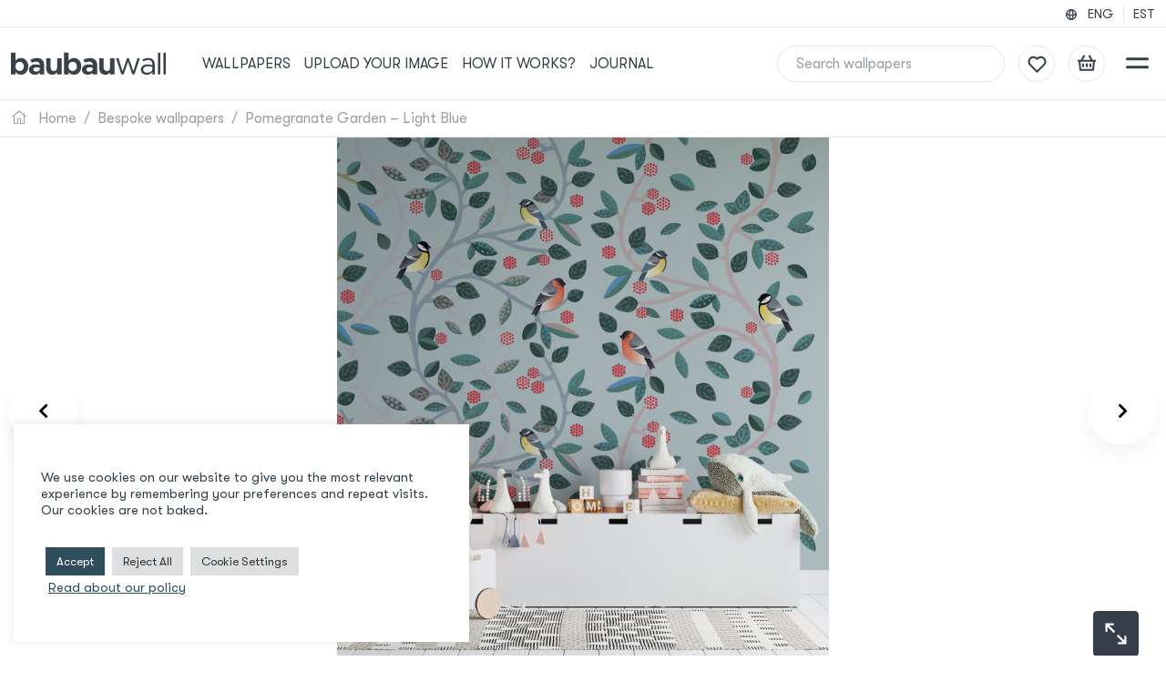

--- FILE ---
content_type: text/html; charset=UTF-8
request_url: https://baubauwall.com/product/wall-mural-pomegranate-garden-light-blue/
body_size: 29101
content:
<!doctype html>
<html lang="en">
  <head>

    <!-- Meta -->
    <meta charset="utf-8">
    <meta name="viewport" content="width=device-width, initial-scale=1, shrink-to-fit=no">
    <meta name="msapplication-TileColor" content="#ffffff">
    <meta name="theme-color" content="#ffffff">

    <!-- Favicon -->
    <link rel="apple-touch-icon" sizes="120x120" href="https://baubauwall.com/wp-content/themes/baubau/assets/images/favicon/apple-touch-icon.png">
    <link rel="icon" type="image/png" sizes="32x32" href="https://baubauwall.com/wp-content/themes/baubau/assets/images/favicon/favicon-32x32.png">
    <link rel="icon" type="image/png" sizes="16x16" href="https://baubauwall.com/wp-content/themes/baubau/assets/images/favicon/favicon-16x16.png">
    <link rel="manifest" href="https://baubauwall.com/wp-content/themes/baubau/assets/images/favicon/site.webmanifest">
    <link rel="mask-icon" href="https://baubauwall.com/wp-content/themes/baubau/assets/images/favicon/safari-pinned-tab.svg" color="#2D4E5A">

    <!-- Scripts -->
    <meta name="p:domain_verify" content="3a7967fd75b4b1c4e9b7c265b9247d8b"/>
<!-- Global site tag (gtag.js) - Google Analytics -->
<script async src="https://www.googletagmanager.com/gtag/js?id=G-KK13R9SNTF"></script>
<script>
  window.dataLayer = window.dataLayer || [];
  function gtag(){dataLayer.push(arguments);}
  gtag('js', new Date());
  gtag('config', 'G-KK13R9SNTF');
</script>
<meta name="facebook-domain-verification" content="jxcx896yo2lz87f6k2w5uhiprqy0mi" />
<!-- Google Tag Manager -->
<script>(function(w,d,s,l,i){w[l]=w[l]||[];w[l].push({'gtm.start':
new Date().getTime(),event:'gtm.js'});var f=d.getElementsByTagName(s)[0],
j=d.createElement(s),dl=l!='dataLayer'?'&l='+l:'';j.async=true;j.src=
'https://www.googletagmanager.com/gtm.js?id='+i+dl;f.parentNode.insertBefore(j,f);
})(window,document,'script','dataLayer','GTM-5L3BM7G');</script>
<!-- End Google Tag Manager -->
    <!-- Styles -->
    <link href="https://cdn.jsdelivr.net/npm/bootstrap@5.1.3/dist/css/bootstrap.min.css" rel="stylesheet"
      integrity="sha384-1BmE4kWBq78iYhFldvKuhfTAU6auU8tT94WrHftjDbrCEXSU1oBoqyl2QvZ6jIW3" crossorigin="anonymous"
      media="screen, print">
    <link rel="stylesheet"
      href="https://cdn.jsdelivr.net/npm/bootstrap-select@1.14.0-beta2/dist/css/bootstrap-select.min.css"
      media="screen, print">
    <link rel="stylesheet" href="https://cdnjs.cloudflare.com/ajax/libs/tiny-slider/2.9.4/tiny-slider.css"
      media="screen, print">
    <link rel="stylesheet" href="https://cdnjs.cloudflare.com/ajax/libs/baguettebox.js/1.11.1/baguetteBox.min.css"
      media="screen, print">
    <link rel="stylesheet" type="text/css"
      href="https://baubauwall.com/wp-content/themes/baubau/assets/modules/fontawesome/css/all.css?version=1.0.0"
      media="screen, print">
    <link rel="stylesheet" href="https://baubauwall.com/wp-content/themes/baubau/assets/scss/main.css?version=1.6.5"
      media="screen, print"/>


    <title>Pomegranates and birds - designer wall mural for kids wall decor</title>

    <meta name='robots' content='index, follow, max-image-preview:large, max-snippet:-1, max-video-preview:-1' />
	<style>img:is([sizes="auto" i], [sizes^="auto," i]) { contain-intrinsic-size: 3000px 1500px }</style>
	<script>window._wca = window._wca || [];</script>

	<!-- This site is optimized with the Yoast SEO plugin v25.9 - https://yoast.com/wordpress/plugins/seo/ -->
	<meta name="description" content="Kids, baby room mural wallpaper designs featuring birds, trees and pomegranates in light blue. Custom printed, cut as the size of your walls wall murals." />
	<link rel="canonical" href="https://baubauwall.com/product/wall-mural-pomegranate-garden-light-blue/" />
	<meta property="og:locale" content="en_US" />
	<meta property="og:type" content="article" />
	<meta property="og:title" content="Pomegranates and birds - designer wall mural for kids wall decor" />
	<meta property="og:description" content="Kids, baby room mural wallpaper designs featuring birds, trees and pomegranates in light blue. Custom printed, cut as the size of your walls wall murals." />
	<meta property="og:url" content="https://baubauwall.com/product/wall-mural-pomegranate-garden-light-blue/" />
	<meta property="og:site_name" content="BAUBAUWALL Wallpapers" />
	<meta property="article:modified_time" content="2025-12-01T08:29:01+00:00" />
	<meta property="og:image" content="https://baubauwall.com/wp-content/uploads/2022/11/51200190_PomegranateGarden-bluegrey_Baubauwall_Wallmural_room6.jpg" />
	<meta property="og:image:width" content="1440" />
	<meta property="og:image:height" content="1600" />
	<meta property="og:image:type" content="image/jpeg" />
	<meta name="twitter:card" content="summary_large_image" />
	<meta name="twitter:label1" content="Est. reading time" />
	<meta name="twitter:data1" content="1 minute" />
	<script type="application/ld+json" class="yoast-schema-graph">{"@context":"https://schema.org","@graph":[{"@type":"WebPage","@id":"https://baubauwall.com/product/wall-mural-pomegranate-garden-light-blue/","url":"https://baubauwall.com/product/wall-mural-pomegranate-garden-light-blue/","name":"Pomegranates and birds - designer wall mural for kids wall decor","isPartOf":{"@id":"https://baubauwall.com/#website"},"primaryImageOfPage":{"@id":"https://baubauwall.com/product/wall-mural-pomegranate-garden-light-blue/#primaryimage"},"image":{"@id":"https://baubauwall.com/product/wall-mural-pomegranate-garden-light-blue/#primaryimage"},"thumbnailUrl":"https://baubauwall.com/wp-content/uploads/2022/11/51200190_PomegranateGarden-bluegrey_Baubauwall_Wallmural_room6.jpg","datePublished":"2023-02-15T15:00:14+00:00","dateModified":"2025-12-01T08:29:01+00:00","description":"Kids, baby room mural wallpaper designs featuring birds, trees and pomegranates in light blue. Custom printed, cut as the size of your walls wall murals.","breadcrumb":{"@id":"https://baubauwall.com/product/wall-mural-pomegranate-garden-light-blue/#breadcrumb"},"inLanguage":"en-US","potentialAction":[{"@type":"ReadAction","target":["https://baubauwall.com/product/wall-mural-pomegranate-garden-light-blue/"]}]},{"@type":"ImageObject","inLanguage":"en-US","@id":"https://baubauwall.com/product/wall-mural-pomegranate-garden-light-blue/#primaryimage","url":"https://baubauwall.com/wp-content/uploads/2022/11/51200190_PomegranateGarden-bluegrey_Baubauwall_Wallmural_room6.jpg","contentUrl":"https://baubauwall.com/wp-content/uploads/2022/11/51200190_PomegranateGarden-bluegrey_Baubauwall_Wallmural_room6.jpg","width":1440,"height":1600},{"@type":"BreadcrumbList","@id":"https://baubauwall.com/product/wall-mural-pomegranate-garden-light-blue/#breadcrumb","itemListElement":[{"@type":"ListItem","position":1,"name":"Home","item":"https://baubauwall.com/"},{"@type":"ListItem","position":2,"name":"Wallpapers","item":"https://baubauwall.com/wallpapers/"},{"@type":"ListItem","position":3,"name":"Pomegranate Garden – Light Blue"}]},{"@type":"WebSite","@id":"https://baubauwall.com/#website","url":"https://baubauwall.com/","name":"BAUBAUWALL Wallpapers","description":"Wallpapers that wow","potentialAction":[{"@type":"SearchAction","target":{"@type":"EntryPoint","urlTemplate":"https://baubauwall.com/?s={search_term_string}"},"query-input":{"@type":"PropertyValueSpecification","valueRequired":true,"valueName":"search_term_string"}}],"inLanguage":"en-US"}]}</script>
	<!-- / Yoast SEO plugin. -->


<link rel='dns-prefetch' href='//code.jquery.com' />
<link rel='dns-prefetch' href='//cdn.jsdelivr.net' />
<link rel='dns-prefetch' href='//cdnjs.cloudflare.com' />
<link rel='dns-prefetch' href='//unpkg.com' />
<link rel='dns-prefetch' href='//www.googletagmanager.com' />
<link rel='dns-prefetch' href='//widget.trustpilot.com' />
<link rel='dns-prefetch' href='//assets.pinterest.com' />
<link rel='dns-prefetch' href='//stats.wp.com' />
<link rel='preconnect' href='//c0.wp.com' />
<link rel="alternate" type="application/rss+xml" title="BAUBAUWALL Wallpapers &raquo; Pomegranate Garden – Light Blue Comments Feed" href="https://baubauwall.com/product/wall-mural-pomegranate-garden-light-blue/feed/" />
<script type="text/javascript">
/* <![CDATA[ */
window._wpemojiSettings = {"baseUrl":"https:\/\/s.w.org\/images\/core\/emoji\/16.0.1\/72x72\/","ext":".png","svgUrl":"https:\/\/s.w.org\/images\/core\/emoji\/16.0.1\/svg\/","svgExt":".svg","source":{"concatemoji":"https:\/\/baubauwall.com\/wp-includes\/js\/wp-emoji-release.min.js?ver=6.8.2"}};
/*! This file is auto-generated */
!function(s,n){var o,i,e;function c(e){try{var t={supportTests:e,timestamp:(new Date).valueOf()};sessionStorage.setItem(o,JSON.stringify(t))}catch(e){}}function p(e,t,n){e.clearRect(0,0,e.canvas.width,e.canvas.height),e.fillText(t,0,0);var t=new Uint32Array(e.getImageData(0,0,e.canvas.width,e.canvas.height).data),a=(e.clearRect(0,0,e.canvas.width,e.canvas.height),e.fillText(n,0,0),new Uint32Array(e.getImageData(0,0,e.canvas.width,e.canvas.height).data));return t.every(function(e,t){return e===a[t]})}function u(e,t){e.clearRect(0,0,e.canvas.width,e.canvas.height),e.fillText(t,0,0);for(var n=e.getImageData(16,16,1,1),a=0;a<n.data.length;a++)if(0!==n.data[a])return!1;return!0}function f(e,t,n,a){switch(t){case"flag":return n(e,"\ud83c\udff3\ufe0f\u200d\u26a7\ufe0f","\ud83c\udff3\ufe0f\u200b\u26a7\ufe0f")?!1:!n(e,"\ud83c\udde8\ud83c\uddf6","\ud83c\udde8\u200b\ud83c\uddf6")&&!n(e,"\ud83c\udff4\udb40\udc67\udb40\udc62\udb40\udc65\udb40\udc6e\udb40\udc67\udb40\udc7f","\ud83c\udff4\u200b\udb40\udc67\u200b\udb40\udc62\u200b\udb40\udc65\u200b\udb40\udc6e\u200b\udb40\udc67\u200b\udb40\udc7f");case"emoji":return!a(e,"\ud83e\udedf")}return!1}function g(e,t,n,a){var r="undefined"!=typeof WorkerGlobalScope&&self instanceof WorkerGlobalScope?new OffscreenCanvas(300,150):s.createElement("canvas"),o=r.getContext("2d",{willReadFrequently:!0}),i=(o.textBaseline="top",o.font="600 32px Arial",{});return e.forEach(function(e){i[e]=t(o,e,n,a)}),i}function t(e){var t=s.createElement("script");t.src=e,t.defer=!0,s.head.appendChild(t)}"undefined"!=typeof Promise&&(o="wpEmojiSettingsSupports",i=["flag","emoji"],n.supports={everything:!0,everythingExceptFlag:!0},e=new Promise(function(e){s.addEventListener("DOMContentLoaded",e,{once:!0})}),new Promise(function(t){var n=function(){try{var e=JSON.parse(sessionStorage.getItem(o));if("object"==typeof e&&"number"==typeof e.timestamp&&(new Date).valueOf()<e.timestamp+604800&&"object"==typeof e.supportTests)return e.supportTests}catch(e){}return null}();if(!n){if("undefined"!=typeof Worker&&"undefined"!=typeof OffscreenCanvas&&"undefined"!=typeof URL&&URL.createObjectURL&&"undefined"!=typeof Blob)try{var e="postMessage("+g.toString()+"("+[JSON.stringify(i),f.toString(),p.toString(),u.toString()].join(",")+"));",a=new Blob([e],{type:"text/javascript"}),r=new Worker(URL.createObjectURL(a),{name:"wpTestEmojiSupports"});return void(r.onmessage=function(e){c(n=e.data),r.terminate(),t(n)})}catch(e){}c(n=g(i,f,p,u))}t(n)}).then(function(e){for(var t in e)n.supports[t]=e[t],n.supports.everything=n.supports.everything&&n.supports[t],"flag"!==t&&(n.supports.everythingExceptFlag=n.supports.everythingExceptFlag&&n.supports[t]);n.supports.everythingExceptFlag=n.supports.everythingExceptFlag&&!n.supports.flag,n.DOMReady=!1,n.readyCallback=function(){n.DOMReady=!0}}).then(function(){return e}).then(function(){var e;n.supports.everything||(n.readyCallback(),(e=n.source||{}).concatemoji?t(e.concatemoji):e.wpemoji&&e.twemoji&&(t(e.twemoji),t(e.wpemoji)))}))}((window,document),window._wpemojiSettings);
/* ]]> */
</script>
<link rel='stylesheet' id='cropper-css' href='https://cdnjs.cloudflare.com/ajax/libs/cropperjs/1.5.12/cropper.min.css?ver=6.8.2' type='text/css' media='screen, print' />
<style id='wp-emoji-styles-inline-css' type='text/css'>

	img.wp-smiley, img.emoji {
		display: inline !important;
		border: none !important;
		box-shadow: none !important;
		height: 1em !important;
		width: 1em !important;
		margin: 0 0.07em !important;
		vertical-align: -0.1em !important;
		background: none !important;
		padding: 0 !important;
	}
</style>
<link rel='stylesheet' id='wp-block-library-css' href='https://c0.wp.com/c/6.8.2/wp-includes/css/dist/block-library/style.min.css' type='text/css' media='all' />
<style id='classic-theme-styles-inline-css' type='text/css'>
/*! This file is auto-generated */
.wp-block-button__link{color:#fff;background-color:#32373c;border-radius:9999px;box-shadow:none;text-decoration:none;padding:calc(.667em + 2px) calc(1.333em + 2px);font-size:1.125em}.wp-block-file__button{background:#32373c;color:#fff;text-decoration:none}
</style>
<link rel='stylesheet' id='wp-components-css' href='https://c0.wp.com/c/6.8.2/wp-includes/css/dist/components/style.min.css' type='text/css' media='all' />
<link rel='stylesheet' id='wp-preferences-css' href='https://c0.wp.com/c/6.8.2/wp-includes/css/dist/preferences/style.min.css' type='text/css' media='all' />
<link rel='stylesheet' id='wp-block-editor-css' href='https://c0.wp.com/c/6.8.2/wp-includes/css/dist/block-editor/style.min.css' type='text/css' media='all' />
<link rel='stylesheet' id='popup-maker-block-library-style-css' href='https://baubauwall.com/wp-content/plugins/popup-maker/dist/packages/block-library-style.css?ver=dbea705cfafe089d65f1' type='text/css' media='all' />
<link rel='stylesheet' id='mediaelement-css' href='https://c0.wp.com/c/6.8.2/wp-includes/js/mediaelement/mediaelementplayer-legacy.min.css' type='text/css' media='all' />
<link rel='stylesheet' id='wp-mediaelement-css' href='https://c0.wp.com/c/6.8.2/wp-includes/js/mediaelement/wp-mediaelement.min.css' type='text/css' media='all' />
<style id='jetpack-sharing-buttons-style-inline-css' type='text/css'>
.jetpack-sharing-buttons__services-list{display:flex;flex-direction:row;flex-wrap:wrap;gap:0;list-style-type:none;margin:5px;padding:0}.jetpack-sharing-buttons__services-list.has-small-icon-size{font-size:12px}.jetpack-sharing-buttons__services-list.has-normal-icon-size{font-size:16px}.jetpack-sharing-buttons__services-list.has-large-icon-size{font-size:24px}.jetpack-sharing-buttons__services-list.has-huge-icon-size{font-size:36px}@media print{.jetpack-sharing-buttons__services-list{display:none!important}}.editor-styles-wrapper .wp-block-jetpack-sharing-buttons{gap:0;padding-inline-start:0}ul.jetpack-sharing-buttons__services-list.has-background{padding:1.25em 2.375em}
</style>
<style id='global-styles-inline-css' type='text/css'>
:root{--wp--preset--aspect-ratio--square: 1;--wp--preset--aspect-ratio--4-3: 4/3;--wp--preset--aspect-ratio--3-4: 3/4;--wp--preset--aspect-ratio--3-2: 3/2;--wp--preset--aspect-ratio--2-3: 2/3;--wp--preset--aspect-ratio--16-9: 16/9;--wp--preset--aspect-ratio--9-16: 9/16;--wp--preset--color--black: #000000;--wp--preset--color--cyan-bluish-gray: #abb8c3;--wp--preset--color--white: #ffffff;--wp--preset--color--pale-pink: #f78da7;--wp--preset--color--vivid-red: #cf2e2e;--wp--preset--color--luminous-vivid-orange: #ff6900;--wp--preset--color--luminous-vivid-amber: #fcb900;--wp--preset--color--light-green-cyan: #7bdcb5;--wp--preset--color--vivid-green-cyan: #00d084;--wp--preset--color--pale-cyan-blue: #8ed1fc;--wp--preset--color--vivid-cyan-blue: #0693e3;--wp--preset--color--vivid-purple: #9b51e0;--wp--preset--gradient--vivid-cyan-blue-to-vivid-purple: linear-gradient(135deg,rgba(6,147,227,1) 0%,rgb(155,81,224) 100%);--wp--preset--gradient--light-green-cyan-to-vivid-green-cyan: linear-gradient(135deg,rgb(122,220,180) 0%,rgb(0,208,130) 100%);--wp--preset--gradient--luminous-vivid-amber-to-luminous-vivid-orange: linear-gradient(135deg,rgba(252,185,0,1) 0%,rgba(255,105,0,1) 100%);--wp--preset--gradient--luminous-vivid-orange-to-vivid-red: linear-gradient(135deg,rgba(255,105,0,1) 0%,rgb(207,46,46) 100%);--wp--preset--gradient--very-light-gray-to-cyan-bluish-gray: linear-gradient(135deg,rgb(238,238,238) 0%,rgb(169,184,195) 100%);--wp--preset--gradient--cool-to-warm-spectrum: linear-gradient(135deg,rgb(74,234,220) 0%,rgb(151,120,209) 20%,rgb(207,42,186) 40%,rgb(238,44,130) 60%,rgb(251,105,98) 80%,rgb(254,248,76) 100%);--wp--preset--gradient--blush-light-purple: linear-gradient(135deg,rgb(255,206,236) 0%,rgb(152,150,240) 100%);--wp--preset--gradient--blush-bordeaux: linear-gradient(135deg,rgb(254,205,165) 0%,rgb(254,45,45) 50%,rgb(107,0,62) 100%);--wp--preset--gradient--luminous-dusk: linear-gradient(135deg,rgb(255,203,112) 0%,rgb(199,81,192) 50%,rgb(65,88,208) 100%);--wp--preset--gradient--pale-ocean: linear-gradient(135deg,rgb(255,245,203) 0%,rgb(182,227,212) 50%,rgb(51,167,181) 100%);--wp--preset--gradient--electric-grass: linear-gradient(135deg,rgb(202,248,128) 0%,rgb(113,206,126) 100%);--wp--preset--gradient--midnight: linear-gradient(135deg,rgb(2,3,129) 0%,rgb(40,116,252) 100%);--wp--preset--font-size--small: 13px;--wp--preset--font-size--medium: 20px;--wp--preset--font-size--large: 36px;--wp--preset--font-size--x-large: 42px;--wp--preset--spacing--20: 0.44rem;--wp--preset--spacing--30: 0.67rem;--wp--preset--spacing--40: 1rem;--wp--preset--spacing--50: 1.5rem;--wp--preset--spacing--60: 2.25rem;--wp--preset--spacing--70: 3.38rem;--wp--preset--spacing--80: 5.06rem;--wp--preset--shadow--natural: 6px 6px 9px rgba(0, 0, 0, 0.2);--wp--preset--shadow--deep: 12px 12px 50px rgba(0, 0, 0, 0.4);--wp--preset--shadow--sharp: 6px 6px 0px rgba(0, 0, 0, 0.2);--wp--preset--shadow--outlined: 6px 6px 0px -3px rgba(255, 255, 255, 1), 6px 6px rgba(0, 0, 0, 1);--wp--preset--shadow--crisp: 6px 6px 0px rgba(0, 0, 0, 1);}:where(.is-layout-flex){gap: 0.5em;}:where(.is-layout-grid){gap: 0.5em;}body .is-layout-flex{display: flex;}.is-layout-flex{flex-wrap: wrap;align-items: center;}.is-layout-flex > :is(*, div){margin: 0;}body .is-layout-grid{display: grid;}.is-layout-grid > :is(*, div){margin: 0;}:where(.wp-block-columns.is-layout-flex){gap: 2em;}:where(.wp-block-columns.is-layout-grid){gap: 2em;}:where(.wp-block-post-template.is-layout-flex){gap: 1.25em;}:where(.wp-block-post-template.is-layout-grid){gap: 1.25em;}.has-black-color{color: var(--wp--preset--color--black) !important;}.has-cyan-bluish-gray-color{color: var(--wp--preset--color--cyan-bluish-gray) !important;}.has-white-color{color: var(--wp--preset--color--white) !important;}.has-pale-pink-color{color: var(--wp--preset--color--pale-pink) !important;}.has-vivid-red-color{color: var(--wp--preset--color--vivid-red) !important;}.has-luminous-vivid-orange-color{color: var(--wp--preset--color--luminous-vivid-orange) !important;}.has-luminous-vivid-amber-color{color: var(--wp--preset--color--luminous-vivid-amber) !important;}.has-light-green-cyan-color{color: var(--wp--preset--color--light-green-cyan) !important;}.has-vivid-green-cyan-color{color: var(--wp--preset--color--vivid-green-cyan) !important;}.has-pale-cyan-blue-color{color: var(--wp--preset--color--pale-cyan-blue) !important;}.has-vivid-cyan-blue-color{color: var(--wp--preset--color--vivid-cyan-blue) !important;}.has-vivid-purple-color{color: var(--wp--preset--color--vivid-purple) !important;}.has-black-background-color{background-color: var(--wp--preset--color--black) !important;}.has-cyan-bluish-gray-background-color{background-color: var(--wp--preset--color--cyan-bluish-gray) !important;}.has-white-background-color{background-color: var(--wp--preset--color--white) !important;}.has-pale-pink-background-color{background-color: var(--wp--preset--color--pale-pink) !important;}.has-vivid-red-background-color{background-color: var(--wp--preset--color--vivid-red) !important;}.has-luminous-vivid-orange-background-color{background-color: var(--wp--preset--color--luminous-vivid-orange) !important;}.has-luminous-vivid-amber-background-color{background-color: var(--wp--preset--color--luminous-vivid-amber) !important;}.has-light-green-cyan-background-color{background-color: var(--wp--preset--color--light-green-cyan) !important;}.has-vivid-green-cyan-background-color{background-color: var(--wp--preset--color--vivid-green-cyan) !important;}.has-pale-cyan-blue-background-color{background-color: var(--wp--preset--color--pale-cyan-blue) !important;}.has-vivid-cyan-blue-background-color{background-color: var(--wp--preset--color--vivid-cyan-blue) !important;}.has-vivid-purple-background-color{background-color: var(--wp--preset--color--vivid-purple) !important;}.has-black-border-color{border-color: var(--wp--preset--color--black) !important;}.has-cyan-bluish-gray-border-color{border-color: var(--wp--preset--color--cyan-bluish-gray) !important;}.has-white-border-color{border-color: var(--wp--preset--color--white) !important;}.has-pale-pink-border-color{border-color: var(--wp--preset--color--pale-pink) !important;}.has-vivid-red-border-color{border-color: var(--wp--preset--color--vivid-red) !important;}.has-luminous-vivid-orange-border-color{border-color: var(--wp--preset--color--luminous-vivid-orange) !important;}.has-luminous-vivid-amber-border-color{border-color: var(--wp--preset--color--luminous-vivid-amber) !important;}.has-light-green-cyan-border-color{border-color: var(--wp--preset--color--light-green-cyan) !important;}.has-vivid-green-cyan-border-color{border-color: var(--wp--preset--color--vivid-green-cyan) !important;}.has-pale-cyan-blue-border-color{border-color: var(--wp--preset--color--pale-cyan-blue) !important;}.has-vivid-cyan-blue-border-color{border-color: var(--wp--preset--color--vivid-cyan-blue) !important;}.has-vivid-purple-border-color{border-color: var(--wp--preset--color--vivid-purple) !important;}.has-vivid-cyan-blue-to-vivid-purple-gradient-background{background: var(--wp--preset--gradient--vivid-cyan-blue-to-vivid-purple) !important;}.has-light-green-cyan-to-vivid-green-cyan-gradient-background{background: var(--wp--preset--gradient--light-green-cyan-to-vivid-green-cyan) !important;}.has-luminous-vivid-amber-to-luminous-vivid-orange-gradient-background{background: var(--wp--preset--gradient--luminous-vivid-amber-to-luminous-vivid-orange) !important;}.has-luminous-vivid-orange-to-vivid-red-gradient-background{background: var(--wp--preset--gradient--luminous-vivid-orange-to-vivid-red) !important;}.has-very-light-gray-to-cyan-bluish-gray-gradient-background{background: var(--wp--preset--gradient--very-light-gray-to-cyan-bluish-gray) !important;}.has-cool-to-warm-spectrum-gradient-background{background: var(--wp--preset--gradient--cool-to-warm-spectrum) !important;}.has-blush-light-purple-gradient-background{background: var(--wp--preset--gradient--blush-light-purple) !important;}.has-blush-bordeaux-gradient-background{background: var(--wp--preset--gradient--blush-bordeaux) !important;}.has-luminous-dusk-gradient-background{background: var(--wp--preset--gradient--luminous-dusk) !important;}.has-pale-ocean-gradient-background{background: var(--wp--preset--gradient--pale-ocean) !important;}.has-electric-grass-gradient-background{background: var(--wp--preset--gradient--electric-grass) !important;}.has-midnight-gradient-background{background: var(--wp--preset--gradient--midnight) !important;}.has-small-font-size{font-size: var(--wp--preset--font-size--small) !important;}.has-medium-font-size{font-size: var(--wp--preset--font-size--medium) !important;}.has-large-font-size{font-size: var(--wp--preset--font-size--large) !important;}.has-x-large-font-size{font-size: var(--wp--preset--font-size--x-large) !important;}
:where(.wp-block-post-template.is-layout-flex){gap: 1.25em;}:where(.wp-block-post-template.is-layout-grid){gap: 1.25em;}
:where(.wp-block-columns.is-layout-flex){gap: 2em;}:where(.wp-block-columns.is-layout-grid){gap: 2em;}
:root :where(.wp-block-pullquote){font-size: 1.5em;line-height: 1.6;}
</style>
<link rel='stylesheet' id='contact-form-7-css' href='https://baubauwall.com/wp-content/plugins/contact-form-7/includes/css/styles.css?ver=6.1.1' type='text/css' media='all' />
<link rel='stylesheet' id='cookie-law-info-css' href='https://baubauwall.com/wp-content/plugins/cookie-law-info/legacy/public/css/cookie-law-info-public.css?ver=3.3.5' type='text/css' media='all' />
<link rel='stylesheet' id='cookie-law-info-gdpr-css' href='https://baubauwall.com/wp-content/plugins/cookie-law-info/legacy/public/css/cookie-law-info-gdpr.css?ver=3.3.5' type='text/css' media='all' />
<link rel='stylesheet' id='woof-css' href='https://baubauwall.com/wp-content/plugins/woocommerce-products-filter/css/front.css?ver=2.2.6.4' type='text/css' media='all' />
<style id='woof-inline-css' type='text/css'>

.woof_products_top_panel li span, .woof_products_top_panel2 li span{background: url(https://baubauwall.com/wp-content/plugins/woocommerce-products-filter/img/delete.png);background-size: 14px 14px;background-repeat: no-repeat;background-position: right;}
.woof_edit_view{
                    display: none;
                }

</style>
<link rel='stylesheet' id='chosen-drop-down-css' href='https://baubauwall.com/wp-content/plugins/woocommerce-products-filter/js/chosen/chosen.min.css?ver=2.2.6.4' type='text/css' media='all' />
<link rel='stylesheet' id='photoswipe-css' href='https://c0.wp.com/p/woocommerce/10.1.2/assets/css/photoswipe/photoswipe.min.css' type='text/css' media='all' />
<link rel='stylesheet' id='photoswipe-default-skin-css' href='https://c0.wp.com/p/woocommerce/10.1.2/assets/css/photoswipe/default-skin/default-skin.min.css' type='text/css' media='all' />
<link rel='stylesheet' id='woocommerce-layout-css' href='https://c0.wp.com/p/woocommerce/10.1.2/assets/css/woocommerce-layout.css' type='text/css' media='all' />
<style id='woocommerce-layout-inline-css' type='text/css'>

	.infinite-scroll .woocommerce-pagination {
		display: none;
	}
</style>
<link rel='stylesheet' id='woocommerce-smallscreen-css' href='https://c0.wp.com/p/woocommerce/10.1.2/assets/css/woocommerce-smallscreen.css' type='text/css' media='only screen and (max-width: 768px)' />
<link rel='stylesheet' id='woocommerce-general-css' href='https://c0.wp.com/p/woocommerce/10.1.2/assets/css/woocommerce.css' type='text/css' media='all' />
<style id='woocommerce-inline-inline-css' type='text/css'>
.woocommerce form .form-row .required { visibility: visible; }
</style>
<link rel='stylesheet' id='aws-pro-style-css' href='https://baubauwall.com/wp-content/plugins/advanced-woo-search-pro/assets/css/common.min.css?ver=pro3.44' type='text/css' media='all' />
<link rel='stylesheet' id='montonio-style-css' href='https://baubauwall.com/wp-content/plugins/montonio-for-woocommerce/assets/css/montonio-style.css?ver=9.1.0' type='text/css' media='all' />
<link rel='stylesheet' id='pinterest-for-woocommerce-pins-css' href='//baubauwall.com/wp-content/plugins/pinterest-for-woocommerce/assets/css/frontend/pinterest-for-woocommerce-pins.min.css?ver=1.4.21' type='text/css' media='all' />
<link rel='stylesheet' id='brands-styles-css' href='https://c0.wp.com/p/woocommerce/10.1.2/assets/css/brands.css' type='text/css' media='all' />
<script type="text/javascript" id="woocommerce-google-analytics-integration-gtag-js-after">
/* <![CDATA[ */
/* Google Analytics for WooCommerce (gtag.js) */
					window.dataLayer = window.dataLayer || [];
					function gtag(){dataLayer.push(arguments);}
					// Set up default consent state.
					for ( const mode of [{"analytics_storage":"denied","ad_storage":"denied","ad_user_data":"denied","ad_personalization":"denied","region":["AT","BE","BG","HR","CY","CZ","DK","EE","FI","FR","DE","GR","HU","IS","IE","IT","LV","LI","LT","LU","MT","NL","NO","PL","PT","RO","SK","SI","ES","SE","GB","CH"]}] || [] ) {
						gtag( "consent", "default", { "wait_for_update": 500, ...mode } );
					}
					gtag("js", new Date());
					gtag("set", "developer_id.dOGY3NW", true);
					gtag("config", "G-KK13R9SNTF", {"track_404":true,"allow_google_signals":true,"logged_in":false,"linker":{"domains":[],"allow_incoming":false},"custom_map":{"dimension1":"logged_in"}});
/* ]]> */
</script>
<script type="text/javascript" id="wpml-cookie-js-extra">
/* <![CDATA[ */
var wpml_cookies = {"wp-wpml_current_language":{"value":"en","expires":1,"path":"\/"}};
var wpml_cookies = {"wp-wpml_current_language":{"value":"en","expires":1,"path":"\/"}};
/* ]]> */
</script>
<script type="text/javascript" src="https://baubauwall.com/wp-content/plugins/sitepress-multilingual-cms/res/js/cookies/language-cookie.js?ver=481990" id="wpml-cookie-js" defer="defer" data-wp-strategy="defer"></script>
<script type="text/javascript" src="https://code.jquery.com/jquery-3.5.1.min.js?ver=6.8.2" id="jquery-js" data-wp-strategy="defer"></script>
<script type="text/javascript" src="https://cdn.jsdelivr.net/npm/@popperjs/core@2.10.2/dist/umd/popper.min.js?ver=6.8.2" id="popper-js" defer="defer" data-wp-strategy="defer"></script>
<script type="text/javascript" src="https://cdn.jsdelivr.net/npm/bootstrap@5.1.3/dist/js/bootstrap.min.js?ver=6.8.2" id="bootstrap-js" defer="defer" data-wp-strategy="defer"></script>
<script type="text/javascript" src="https://cdn.jsdelivr.net/npm/bootstrap-select@1.14.0-beta2/dist/js/bootstrap-select.min.js?ver=6.8.2" id="bootstrap-select-js" defer="defer" data-wp-strategy="defer"></script>
<script type="text/javascript" src="https://cdn.jsdelivr.net/npm/js-cookie@3.0.1/dist/js.cookie.min.js?ver=6.8.2" id="js-cookie-js" defer="defer" data-wp-strategy="defer"></script>
<script type="text/javascript" src="https://baubauwall.com/wp-content/themes/baubau/assets/js/header.js?ver=1.0.0" id="header-js" defer="defer" data-wp-strategy="defer"></script>
<script type="text/javascript" src="https://baubauwall.com/wp-content/themes/baubau/assets/js/wishlist.js?ver=1.0.2" id="wishlist-js" defer="defer" data-wp-strategy="defer"></script>
<script type="text/javascript" src="https://baubauwall.com/wp-content/themes/baubau/assets/js/main.js?ver=1.0.0" id="main-js" defer="defer" data-wp-strategy="defer"></script>
<script type="text/javascript" src="https://cdnjs.cloudflare.com/ajax/libs/tiny-slider/2.9.2/min/tiny-slider.js?ver=6.8.2" id="tiny-slider-js" defer="defer" data-wp-strategy="defer"></script>
<script type="text/javascript" src="https://cdnjs.cloudflare.com/ajax/libs/baguettebox.js/1.11.1/baguetteBox.min.js?ver=6.8.2" id="baguette-box-js" defer="defer" data-wp-strategy="defer"></script>
<script type="text/javascript" src="https://baubauwall.com/wp-content/themes/baubau/assets/js/carousels.js?ver=1.0.1" id="carousels-js" defer="defer" data-wp-strategy="defer"></script>
<script type="text/javascript" src="https://unpkg.com/dropzone@6.0.0-beta.1/dist/dropzone-min.js?ver=6.8.2" id="dropzone-js" defer="defer" data-wp-strategy="defer"></script>
<script type="text/javascript" src="https://cdnjs.cloudflare.com/ajax/libs/cropperjs/1.5.12/cropper.min.js?ver=6.8.2" id="cropperjs-js" defer="defer" data-wp-strategy="defer"></script>
<script type="text/javascript" src="https://cdnjs.cloudflare.com/ajax/libs/axios/0.25.0/axios.min.js?ver=6.8.2" id="axios-js" defer="defer" data-wp-strategy="defer"></script>
<script type="text/javascript" id="cropper.js-js-extra">
/* <![CDATA[ */
var cropperData = {"minOrderSizeM2":"Minimum size is 1.5 m2","maxWidthCmPhotoWallpaperMural":"Maximum wallpaper width is 1000 cm (10 m)","maxHeightCmPhotoWallpaperMural":"Maximum wallpaper height is 1000 cm (10 m)","maxWidthCmPattern":"Maximum wallpaper width is 5000 cm (50 m)","maxHeightCmPattern":"Maximum wallpaper height is 5000 cm (50 m)","minOrderSizeFt2":"Minimum size is 16.15 ft2!","maxWidthInPhotoWallpaperMural":"Maximum wallpaper width is 393 inches","maxHeightInPhotoWallpaperMural":"Maximum wallpaper height is 393 inches","maxWidthInPattern":"Maximum wallpaper width is 1968 inches","maxHeightInPattern":"Maximum wallpaper height is 1968 inches","maxWidthHeightCmPhotoWallpaperMural":"Maximum wallpaper size is 1000 x 1000 cm (10 x 10 m)","maxWidthHeightInPhotoWallpaperMural":"Maximum wallpaper size is 393 x 393 inches","maxWidthHeightCmPattern":"Maximum wallpaper size is 5000 x 5000 cm (50 x 50 m)","maxWidthHeightInPattern":"Maximum wallpaper size is 1968 x 1968 inches","cartUrl":"https:\/\/baubauwall.com\/cart\/","productId":"21210","price":"39","cropperType":"mural","thumbnailImage":"https:\/\/baubauwall.com\/wp-content\/uploads\/2022\/11\/51200190_PomegranateGarden-bluegrey_Baubauwall_Wallmural_cropper.png","uploadEndpoint":"https:\/\/cropper.baubauwall.com\/imageUpload.php","cropperEndpoint":"https:\/\/cropper.baubauwall.com\/imageCropper.php","renderEndpoint":"https:\/\/cropper.baubauwall.com\/imageRender.php"};
/* ]]> */
</script>
<script type="text/javascript" src="https://baubauwall.com/wp-content/themes/baubau/cropper.js?ver=1.6.6" id="cropper.js-js" defer="defer" data-wp-strategy="defer"></script>
<script type="text/javascript" id="cookie-law-info-js-extra">
/* <![CDATA[ */
var Cli_Data = {"nn_cookie_ids":[],"cookielist":[],"non_necessary_cookies":[],"ccpaEnabled":"","ccpaRegionBased":"","ccpaBarEnabled":"","strictlyEnabled":["necessary","obligatoire"],"ccpaType":"gdpr","js_blocking":"1","custom_integration":"","triggerDomRefresh":"","secure_cookies":""};
var cli_cookiebar_settings = {"animate_speed_hide":"500","animate_speed_show":"500","background":"#FFF","border":"#b1a6a6c2","border_on":"","button_1_button_colour":"#61a229","button_1_button_hover":"#4e8221","button_1_link_colour":"#fff","button_1_as_button":"1","button_1_new_win":"","button_2_button_colour":"#333","button_2_button_hover":"#292929","button_2_link_colour":"#2d4e5a","button_2_as_button":"","button_2_hidebar":"","button_3_button_colour":"#dedfe0","button_3_button_hover":"#b2b2b3","button_3_link_colour":"#333333","button_3_as_button":"1","button_3_new_win":"","button_4_button_colour":"#dedfe0","button_4_button_hover":"#b2b2b3","button_4_link_colour":"#333333","button_4_as_button":"1","button_7_button_colour":"#2d4e5a","button_7_button_hover":"#243e48","button_7_link_colour":"#fff","button_7_as_button":"1","button_7_new_win":"","font_family":"inherit","header_fix":"","notify_animate_hide":"1","notify_animate_show":"","notify_div_id":"#cookie-law-info-bar","notify_position_horizontal":"right","notify_position_vertical":"bottom","scroll_close":"","scroll_close_reload":"","accept_close_reload":"","reject_close_reload":"","showagain_tab":"","showagain_background":"#fff","showagain_border":"#000","showagain_div_id":"#cookie-law-info-again","showagain_x_position":"100px","text":"#333333","show_once_yn":"","show_once":"10000","logging_on":"","as_popup":"","popup_overlay":"1","bar_heading_text":"","cookie_bar_as":"widget","popup_showagain_position":"bottom-right","widget_position":"left"};
var log_object = {"ajax_url":"https:\/\/baubauwall.com\/wp-admin\/admin-ajax.php"};
/* ]]> */
</script>
<script type="text/javascript" src="https://baubauwall.com/wp-content/plugins/cookie-law-info/legacy/public/js/cookie-law-info-public.js?ver=3.3.5" id="cookie-law-info-js"></script>
<script type="text/javascript" id="tp-js-js-extra">
/* <![CDATA[ */
var trustpilot_settings = {"key":"bT3UOgJ1CJvxbo0f","TrustpilotScriptUrl":"https:\/\/invitejs.trustpilot.com\/tp.min.js","IntegrationAppUrl":"\/\/ecommscript-integrationapp.trustpilot.com","PreviewScriptUrl":"\/\/ecommplugins-scripts.trustpilot.com\/v2.1\/js\/preview.min.js","PreviewCssUrl":"\/\/ecommplugins-scripts.trustpilot.com\/v2.1\/css\/preview.min.css","PreviewWPCssUrl":"\/\/ecommplugins-scripts.trustpilot.com\/v2.1\/css\/preview_wp.css","WidgetScriptUrl":"\/\/widget.trustpilot.com\/bootstrap\/v5\/tp.widget.bootstrap.min.js"};
/* ]]> */
</script>
<script type="text/javascript" src="https://baubauwall.com/wp-content/plugins/trustpilot-reviews/review/assets/js/headerScript.min.js?ver=1.0&#039; async=&#039;async" id="tp-js-js"></script>
<script type="text/javascript" src="//widget.trustpilot.com/bootstrap/v5/tp.widget.bootstrap.min.js?ver=1.0&#039; async=&#039;async" id="widget-bootstrap-js"></script>
<script type="text/javascript" id="trustbox-js-extra">
/* <![CDATA[ */
var trustbox_settings = {"page":"product","sku":["51200190","TRUSTPILOT_SKU_VALUE_21210"],"name":"Pomegranate Garden \u2013 Light Blue"};
var trustpilot_trustbox_settings = {"trustboxes":[{"enabled":"enabled","snippet":"[base64]","customizations":"[base64]","defaults":"[base64]","page":"landing","position":"before","corner":"top: #{Y}px; left: #{X}px;","paddingx":"0","paddingy":"0","zindex":"1000","clear":"both","xpaths":"[base64]","sku":"TRUSTPILOT_SKU_VALUE_17455,51200113","name":"Troopiline flamingod\u017eungel - roosa","widgetName":"Review Collector","repeatable":false,"uuid":"8eebe87d-c8a4-e5fd-b398-da6b3d1c1c20","error":"Your selection is in a form, so it might be not consistent through different pages."}]};
/* ]]> */
</script>
<script type="text/javascript" src="https://baubauwall.com/wp-content/plugins/trustpilot-reviews/review/assets/js/trustBoxScript.min.js?ver=1.0&#039; async=&#039;async" id="trustbox-js"></script>
<script type="text/javascript" src="https://c0.wp.com/p/woocommerce/10.1.2/assets/js/jquery-blockui/jquery.blockUI.min.js" id="jquery-blockui-js" defer="defer" data-wp-strategy="defer"></script>
<script type="text/javascript" id="wc-add-to-cart-js-extra">
/* <![CDATA[ */
var wc_add_to_cart_params = {"ajax_url":"\/wp-admin\/admin-ajax.php","wc_ajax_url":"\/?wc-ajax=%%endpoint%%","i18n_view_cart":"View cart","cart_url":"https:\/\/baubauwall.com\/cart\/","is_cart":"","cart_redirect_after_add":"no"};
/* ]]> */
</script>
<script type="text/javascript" src="https://c0.wp.com/p/woocommerce/10.1.2/assets/js/frontend/add-to-cart.min.js" id="wc-add-to-cart-js" defer="defer" data-wp-strategy="defer"></script>
<script type="text/javascript" src="https://c0.wp.com/p/woocommerce/10.1.2/assets/js/flexslider/jquery.flexslider.min.js" id="flexslider-js" defer="defer" data-wp-strategy="defer"></script>
<script type="text/javascript" src="https://c0.wp.com/p/woocommerce/10.1.2/assets/js/photoswipe/photoswipe.min.js" id="photoswipe-js" defer="defer" data-wp-strategy="defer"></script>
<script type="text/javascript" src="https://c0.wp.com/p/woocommerce/10.1.2/assets/js/photoswipe/photoswipe-ui-default.min.js" id="photoswipe-ui-default-js" defer="defer" data-wp-strategy="defer"></script>
<script type="text/javascript" id="wc-single-product-js-extra">
/* <![CDATA[ */
var wc_single_product_params = {"i18n_required_rating_text":"Please select a rating","i18n_rating_options":["1 of 5 stars","2 of 5 stars","3 of 5 stars","4 of 5 stars","5 of 5 stars"],"i18n_product_gallery_trigger_text":"View full-screen image gallery","review_rating_required":"yes","flexslider":{"rtl":false,"animation":"slide","smoothHeight":true,"directionNav":false,"controlNav":"thumbnails","slideshow":false,"animationSpeed":500,"animationLoop":false,"allowOneSlide":false},"zoom_enabled":"","zoom_options":[],"photoswipe_enabled":"1","photoswipe_options":{"shareEl":false,"closeOnScroll":false,"history":false,"hideAnimationDuration":0,"showAnimationDuration":0},"flexslider_enabled":"1"};
/* ]]> */
</script>
<script type="text/javascript" src="https://c0.wp.com/p/woocommerce/10.1.2/assets/js/frontend/single-product.min.js" id="wc-single-product-js" defer="defer" data-wp-strategy="defer"></script>
<script type="text/javascript" id="woocommerce-js-extra">
/* <![CDATA[ */
var woocommerce_params = {"ajax_url":"\/wp-admin\/admin-ajax.php","wc_ajax_url":"\/?wc-ajax=%%endpoint%%","i18n_password_show":"Show password","i18n_password_hide":"Hide password"};
/* ]]> */
</script>
<script type="text/javascript" src="https://c0.wp.com/p/woocommerce/10.1.2/assets/js/frontend/woocommerce.min.js" id="woocommerce-js" defer="defer" data-wp-strategy="defer"></script>
<script type="text/javascript" id="news_load_more-js-extra">
/* <![CDATA[ */
var news_load_more_parameters = {"ajaxurl":"https:\/\/baubauwall.com\/wp-admin\/admin-ajax.php","posts":"{\"page\":0,\"post_type\":\"product\",\"error\":\"\",\"m\":\"\",\"p\":21210,\"post_parent\":\"\",\"subpost\":\"\",\"subpost_id\":\"\",\"attachment\":\"\",\"attachment_id\":0,\"pagename\":\"\",\"page_id\":\"\",\"second\":\"\",\"minute\":\"\",\"hour\":\"\",\"day\":0,\"monthnum\":0,\"year\":0,\"w\":0,\"category_name\":\"\",\"tag\":\"\",\"cat\":\"\",\"tag_id\":\"\",\"author\":\"\",\"author_name\":\"\",\"feed\":\"\",\"tb\":\"\",\"paged\":0,\"meta_key\":\"\",\"meta_value\":\"\",\"preview\":\"\",\"s\":\"\",\"sentence\":\"\",\"title\":\"\",\"fields\":\"all\",\"menu_order\":\"\",\"embed\":\"\",\"category__in\":[],\"category__not_in\":[],\"category__and\":[],\"post__in\":[],\"post__not_in\":[],\"post_name__in\":[],\"tag__in\":[],\"tag__not_in\":[],\"tag__and\":[],\"tag_slug__in\":[],\"tag_slug__and\":[],\"post_parent__in\":[],\"post_parent__not_in\":[],\"author__in\":[],\"author__not_in\":[],\"search_columns\":[],\"name\":\"wall-mural-pomegranate-garden-light-blue\",\"ignore_sticky_posts\":false,\"suppress_filters\":false,\"cache_results\":true,\"update_post_term_cache\":true,\"update_menu_item_cache\":false,\"lazy_load_term_meta\":true,\"update_post_meta_cache\":true,\"posts_per_page\":21,\"nopaging\":false,\"comments_per_page\":\"50\",\"no_found_rows\":false,\"order\":\"DESC\",\"product\":\"wall-mural-pomegranate-garden-light-blue\"}","current_page":"1","max_page":"0","more_posts":"Load news","loading":"Loading news"};
/* ]]> */
</script>
<script type="text/javascript" src="https://baubauwall.com/wp-content/themes/baubau/assets/js/news-ajax-loader.js?ver=6.8.2" id="news_load_more-js" defer="defer" data-wp-strategy="defer"></script>
<script type="text/javascript" src="https://stats.wp.com/s-202604.js" id="woocommerce-analytics-js" defer="defer" data-wp-strategy="defer"></script>
<link rel="https://api.w.org/" href="https://baubauwall.com/wp-json/" /><link rel="alternate" title="JSON" type="application/json" href="https://baubauwall.com/wp-json/wp/v2/product/21210" /><link rel="EditURI" type="application/rsd+xml" title="RSD" href="https://baubauwall.com/xmlrpc.php?rsd" />
<meta name="generator" content="WordPress 6.8.2" />
<meta name="generator" content="WooCommerce 10.1.2" />
<link rel='shortlink' href='https://baubauwall.com/?p=21210' />
<link rel="alternate" title="oEmbed (JSON)" type="application/json+oembed" href="https://baubauwall.com/wp-json/oembed/1.0/embed?url=https%3A%2F%2Fbaubauwall.com%2Fproduct%2Fwall-mural-pomegranate-garden-light-blue%2F" />
<link rel="alternate" title="oEmbed (XML)" type="text/xml+oembed" href="https://baubauwall.com/wp-json/oembed/1.0/embed?url=https%3A%2F%2Fbaubauwall.com%2Fproduct%2Fwall-mural-pomegranate-garden-light-blue%2F&#038;format=xml" />
<meta name="generator" content="WPML ver:4.8.1 stt:1,15;" />
		<script type="text/javascript">
				(function(c,l,a,r,i,t,y){
					c[a]=c[a]||function(){(c[a].q=c[a].q||[]).push(arguments)};t=l.createElement(r);t.async=1;
					t.src="https://www.clarity.ms/tag/"+i+"?ref=wordpress";y=l.getElementsByTagName(r)[0];y.parentNode.insertBefore(t,y);
				})(window, document, "clarity", "script", "l8az90l967");
		</script>
			<style>img#wpstats{display:none}</style>
		<meta property="og:url" content="https://baubauwall.com/product/wall-mural-pomegranate-garden-light-blue/" /><meta property="og:site_name" content="BAUBAUWALL Wallpapers" /><meta property="og:type" content="og:product" /><meta property="og:title" content="Pomegranate Garden – Light Blue" /><meta property="og:image" content="https://baubauwall.com/wp-content/uploads/2022/11/51200190_PomegranateGarden-bluegrey_Baubauwall_Wallmural_room6-922x1024.jpg" /><meta property="product:price:currency" content="EUR" /><meta property="product:price:amount" content="39" /><meta property="og:description" content="Havens to dream, play and learn in, kids bedrooms should always spark their imaginations. This wall mural is designed by our in house wallpaper designer Triinu. She put her love for Nordic elements and kids wall decor into this design with playful birds and hidden pomegranates. Discover the intricate details - designed to match light furniture and spark imagination! Nordic style mural wallpaper is a timeless choice and a stylish impression of your wall decor for years to come, whether decorating a baby room or a toddler&#039; s.

As all of our wallpapers and murals, this design is printed on breathable, non-woven material with eco friendly colours. Read more of choosing the right wallpaper for kids room here.

&nbsp;" /><meta property="og:availability" content="instock" /><!-- Google site verification - Google for WooCommerce -->
<meta name="google-site-verification" content="bQsMTyy7IKZg5UqfR4upt6udutq_r_UePE5FKEdnGps" />
	<noscript><style>.woocommerce-product-gallery{ opacity: 1 !important; }</style></noscript>
				<script  type="text/javascript">
				!function(f,b,e,v,n,t,s){if(f.fbq)return;n=f.fbq=function(){n.callMethod?
					n.callMethod.apply(n,arguments):n.queue.push(arguments)};if(!f._fbq)f._fbq=n;
					n.push=n;n.loaded=!0;n.version='2.0';n.queue=[];t=b.createElement(e);t.async=!0;
					t.src=v;s=b.getElementsByTagName(e)[0];s.parentNode.insertBefore(t,s)}(window,
					document,'script','https://connect.facebook.net/en_US/fbevents.js');
			</script>
			<!-- WooCommerce Facebook Integration Begin -->
			<script  type="text/javascript">

				fbq('init', '624528923034582', {}, {
    "agent": "woocommerce_7-10.1.2-3.5.7"
});

				document.addEventListener( 'DOMContentLoaded', function() {
					// Insert placeholder for events injected when a product is added to the cart through AJAX.
					document.body.insertAdjacentHTML( 'beforeend', '<div class=\"wc-facebook-pixel-event-placeholder\"></div>' );
				}, false );

			</script>
			<!-- WooCommerce Facebook Integration End -->
			<link rel="icon" href="https://baubauwall.com/wp-content/uploads/2022/03/cropped-Baubau_favicon-32x32.png" sizes="32x32" />
<link rel="icon" href="https://baubauwall.com/wp-content/uploads/2022/03/cropped-Baubau_favicon-192x192.png" sizes="192x192" />
<link rel="apple-touch-icon" href="https://baubauwall.com/wp-content/uploads/2022/03/cropped-Baubau_favicon-180x180.png" />
<meta name="msapplication-TileImage" content="https://baubauwall.com/wp-content/uploads/2022/03/cropped-Baubau_favicon-270x270.png" />
		<style type="text/css" id="wp-custom-css">
			.iti__selected-flag {
	background-color: transparent !important;
}
.iti.iti--allow-dropdown.iti--separate-dial-code.iti--show-flags {
	width: 100%;
}		</style>
		  </head>

  <body>
    <header>
        <nav id="topbar">
    <div class="container">
      <div class="row">
        <div class="col-md-12">
          <ul>
            <li>
              <img loading="lazy" src="https://baubauwall.com/wp-content/themes/baubau/assets/images/icons/globe.svg"
                alt="Choose a language">
            </li>
            <li>ENG</li>
                          <li>
                <a href="https://baubauwall.com/et/toode/pilttapeet-granaatounaaed-helesinine/">EST</a>
              </li>
                      </ul>
        </div>
      </div>
    </div>
  </nav>

<nav id="navbar" class="navbar navbar-expand-lg ">
  <div class="container">
    <a class="navbar-brand order-1 " href="https://baubauwall.com">
      <img loading="lazy" src="https://baubauwall.com/wp-content/themes/baubau/assets/images/branding/logo-horizontal.svg"
        alt="BAUBAUWALL Wallpapers">
    </a>
    <div class="d-flex order-lg-3 order-2 ms-auto">
      <ul class="actions navbar-nav flex-row">
        <li class="nav-item d-xl-flex d-none">
          <div class="aws-container" data-id="1" data-url="/?wc-ajax=aws_action" data-siteurl="https://baubauwall.com" data-lang="en" data-show-loader="false" data-show-more="false" data-ajax-search="false" data-show-page="true" data-show-clear="false" data-mobile-screen="false" data-buttons-order="1" data-target-blank="false" data-use-analytics="false" data-min-chars="1" data-filters="" data-init-filter="1" data-timeout="300" data-notfound="Nothing found" data-more="View all results" data-is-mobile="false" data-page-id="21210" data-tax="" data-sku="SKU: " data-item-added="Item added" data-sale-badge="Sale!" ><form class="aws-search-form" action="https://baubauwall.com/" method="get" role="search" ><div class="aws-wrapper"><label class="aws-search-label" for="6971ddd02f5cf">Search wallpapers</label><input  type="search" name="s" id="6971ddd02f5cf" value="" class="aws-search-field" placeholder="Search wallpapers" autocomplete="off" /><input type="hidden" name="post_type" value="product"><input type="hidden" name="type_aws" value="true"><input type="hidden" name="aws_id" value="1"><input type="hidden" name="aws_filter" class="awsFilterHidden" value="1"><input type="hidden" name="lang" value="en"><div class="aws-search-clear"><span>×</span></div><div class="aws-loader"></div></div></form></div>        </li>
        <li class="nav-item d-xl-none d-flex">
        <button type="button" class="nav-link nav-focusable" data-bs-toggle="offcanvas" data-bs-target="#mobile-search">
            <span class="icon">
              <img loading="lazy" class="cart"
                src="https://baubauwall.com/wp-content/themes/baubau/assets/images/icons/search.svg"
                alt="Search">
            </span>
          </button>
        </li>
                  <li class="nav-item">
            <a class="nav-link nav-focusable " href="https://baubauwall.com/wishlist/" id="nav-wishlist">
              <span class="icon">
                <span class="notification d-none">
                                  </span>
                <img loading="lazy" src="https://baubauwall.com/wp-content/themes/baubau/assets/images/icons/heart.svg"
                  alt="Wishlist">
              </span>
            </a>
          </li>
                <li class="nav-item">
          <a class="nav-link nav-focusable " href="https://baubauwall.com/cart/">
            <span class="icon">
                            <img loading="lazy" class="cart"
                src="https://baubauwall.com/wp-content/themes/baubau/assets/images/icons/shopping-cart.svg"
                alt="Cart">
            </span>
          </a>
        </li>
                  <li class="nav-item d-lg-flex d-none">
            <button type="button" class="nav-link nav-focusable" data-bs-toggle="offcanvas" data-bs-target="#header-offcanvas">
              <span class="icon border-0">
                <img loading="lazy" src="https://baubauwall.com/wp-content/themes/baubau/assets/images/icons/offcanvas.svg"
                  alt="Wishlist">
              </span>
            </button>
          </li>
              </ul>
    </div>
    <button class="navbar-toggler nav-focusable order-lg-3 order-3" data-bs-toggle="collapse" data-bs-target="#main-menu" aria-controls="main-menu" aria-expanded="false" aria-label="Open side menu">
      <i class="far fa-bars"></i>
    </button>
    <div class="collapse navbar-collapse order-lg-2 order-4" id="main-menu">
      <ul class="navbar-nav me-auto menu">
                        <li class="nav-item">
                  <a class="nav-link " aria-current="page" href="https://baubauwall.com/wallpapers/">Wallpapers</a>
                </li>
                              <li class="nav-item">
                  <a class="nav-link " aria-current="page" href="https://baubauwall.com/product/upload-your-image/">Upload your image</a>
                </li>
                              <li class="nav-item">
                  <a class="nav-link " aria-current="page" href="https://baubauwall.com/how-it-works/">How it works?</a>
                </li>
                              <li class="nav-item">
                  <a class="nav-link " aria-current="page" href="https://baubauwall.com/inspiration/">Journal</a>
                </li>
                        <div class="d-lg-none d-block">
                                <li class="nav-item bb-nav-item">
                      <a class="nav-link " aria-current="page" href="https://baubauwall.com/about/">About us</a>
                    </li>
                                      <li class="nav-item bb-nav-item">
                      <a class="nav-link " aria-current="page" href="https://baubauwall.com/faq/">FAQ</a>
                    </li>
                                      <li class="nav-item bb-nav-item">
                      <a class="nav-link " aria-current="page" href="https://baubauwall.com/customer-wallpaper-mural-reviews/">Customer reviews</a>
                    </li>
                                      <li class="nav-item bb-nav-item">
                      <a class="nav-link " aria-current="page" href="https://baubauwall.com/ideas/let-the-homes-do-the-talking/">Client project gallery</a>
                    </li>
                                      <li class="nav-item bb-nav-item">
                      <a class="nav-link " aria-current="page" href="https://baubauwall.com/wallpapers-murals-commercial-projects/">Wallpapers for Commercial Projects</a>
                    </li>
                                      <li class="nav-item bb-nav-item">
                      <a class="nav-link " aria-current="page" href="https://baubauwall.com/eco-friendly-printing/">Zero-waste concept</a>
                    </li>
                                      <li class="nav-item bb-nav-item">
                      <a class="nav-link " aria-current="page" href="https://baubauwall.com/instructions/how-to-measure-your-wall-for-wallpaper/">How to measure walls?</a>
                    </li>
                                      <li class="nav-item bb-nav-item">
                      <a class="nav-link " aria-current="page" href="https://baubauwall.com/shipping-information/">Shipping information</a>
                    </li>
                                      <li class="nav-item bb-nav-item">
                      <a class="nav-link " aria-current="page" href="https://baubauwall.com/return-exchanges/">Return &#038; Refunds</a>
                    </li>
                                      <li class="nav-item bb-nav-item">
                      <a class="nav-link " aria-current="page" href="https://baubauwall.com/contact-us/">Contact us</a>
                    </li>
                            </div>
              </ul>
    </div>
  </div>
</nav>
<!-- Mobile top search offcanvas -->
<div class="offcanvas offcanvas-top" tabindex="-1" id="mobile-search">
  <div class="offcanvas-header">
    <h5>Search products</h5>
    <button data-bs-dismiss="offcanvas" type="button" class="offcanvas-dismiss">
      <span class="icon">
        <img loading="lazy" src="https://baubauwall.com/wp-content/themes/baubau/assets/images/icons/close.svg"
          alt="Close">
      </span>
    </button>
  </div>
  <div class="offcanvas-body">
    <h6>Enter product name or keyword</h6>
    <div class="aws-container" data-id="1" data-url="/?wc-ajax=aws_action" data-siteurl="https://baubauwall.com" data-lang="en" data-show-loader="false" data-show-more="false" data-ajax-search="false" data-show-page="true" data-show-clear="false" data-mobile-screen="false" data-buttons-order="1" data-target-blank="false" data-use-analytics="false" data-min-chars="1" data-filters="" data-init-filter="1" data-timeout="300" data-notfound="Nothing found" data-more="View all results" data-is-mobile="false" data-page-id="21210" data-tax="" data-sku="SKU: " data-item-added="Item added" data-sale-badge="Sale!" ><form class="aws-search-form" action="https://baubauwall.com/" method="get" role="search" ><div class="aws-wrapper"><label class="aws-search-label" for="6971ddd0338fd">Search wallpapers</label><input  type="search" name="s" id="6971ddd0338fd" value="" class="aws-search-field" placeholder="Search wallpapers" autocomplete="off" /><input type="hidden" name="post_type" value="product"><input type="hidden" name="type_aws" value="true"><input type="hidden" name="aws_id" value="1"><input type="hidden" name="aws_filter" class="awsFilterHidden" value="1"><input type="hidden" name="lang" value="en"><div class="aws-search-clear"><span>×</span></div><div class="aws-loader"></div></div></form></div>  </div>
</div>

<!-- Desktop sidemenu offcanvas -->
  <div class="offcanvas offcanvas-end d-lg-flex d-none" tabindex="-1" id="header-offcanvas">
    <div class="offcanvas-header">
      <h5>Other pages</h5>
      <button data-bs-dismiss="offcanvas" type="button" class="offcanvas-dismiss">
        <span class="icon">
          <img loading="lazy" src="https://baubauwall.com/wp-content/themes/baubau/assets/images/icons/close.svg"
            alt="Close">
        </span>
      </button>
    </div>
    <div class="offcanvas-body">
      <ul class="navbar-nav me-auto menu">
                        <li class="nav-item">
                  <a class="nav-link " aria-current="page" href="https://baubauwall.com/about/">About us</a>
                </li>
                              <li class="nav-item">
                  <a class="nav-link " aria-current="page" href="https://baubauwall.com/faq/">FAQ</a>
                </li>
                              <li class="nav-item">
                  <a class="nav-link " aria-current="page" href="https://baubauwall.com/customer-wallpaper-mural-reviews/">Customer reviews</a>
                </li>
                              <li class="nav-item">
                  <a class="nav-link " aria-current="page" href="https://baubauwall.com/ideas/let-the-homes-do-the-talking/">Client project gallery</a>
                </li>
                              <li class="nav-item">
                  <a class="nav-link " aria-current="page" href="https://baubauwall.com/wallpapers-murals-commercial-projects/">Wallpapers for Commercial Projects</a>
                </li>
                              <li class="nav-item">
                  <a class="nav-link " aria-current="page" href="https://baubauwall.com/eco-friendly-printing/">Zero-waste concept</a>
                </li>
                              <li class="nav-item">
                  <a class="nav-link " aria-current="page" href="https://baubauwall.com/instructions/how-to-measure-your-wall-for-wallpaper/">How to measure walls?</a>
                </li>
                              <li class="nav-item">
                  <a class="nav-link " aria-current="page" href="https://baubauwall.com/shipping-information/">Shipping information</a>
                </li>
                              <li class="nav-item">
                  <a class="nav-link " aria-current="page" href="https://baubauwall.com/return-exchanges/">Return &#038; Refunds</a>
                </li>
                              <li class="nav-item">
                  <a class="nav-link " aria-current="page" href="https://baubauwall.com/contact-us/">Contact us</a>
                </li>
                    </ul>
        <ul class="social-media-links">
          <li>
        <a href="https://www.facebook.com/baubauwall" target="_blank" rel="noopener noreferrer">
          <img loading="lazy" src="https://baubauwall.com/wp-content/themes/baubau/assets/images/icons/facebook.svg"
            alt="BAUBAUWALL Wallpapers FACEBOOK">
        </a>
      </li>
          <li>
        <a href="https://www.instagram.com/baubauwall/" target="_blank" rel="noopener noreferrer">
          <img loading="lazy" src="https://baubauwall.com/wp-content/themes/baubau/assets/images/icons/instagram.svg"
            alt="BAUBAUWALL Wallpapers INSTAGRAM">
        </a>
      </li>
      </ul>
    </div>
  </div>
    </header>
    <main>
      <section class="breadcrumb-bar mb-0">
    <div class="container py-2">
      <div class="row">
        <div class="col-md-12">
          <nav aria-label="breadcrumb" class="breadcrumb-banner">
            <ol class="breadcrumb mb-0">
              <li class="breadcrumb-item">
                <a href="https://baubauwall.com">
                  <i class="fal fa-home me-2"></i>
                  Home                </a>
                              </li>
                              <li class="breadcrumb-item">
                  <a href="https://baubauwall.com/wallpapers/">Bespoke wallpapers</a>
                </li>
                              <li class="breadcrumb-item">
                  <a href="https://baubauwall.com/product/wall-mural-pomegranate-garden-light-blue/">Pomegranate Garden – Light Blue</a>
                </li>
                          </ol>
          </nav>
        </div>
      </div>
    </div>
  </section>
  <article class="single-product product-21210">
    <section id="productGallerySection">
      <div class="container-fluid px-0">
        <div class="row g-0 mb-40">
          <div class="col-md-12 product-images">
            <div class="woocommerce-notices-wrapper"></div>  <div class="product-carousel__container">
    <div id="product-carousel">
              <div>
          <div class="position-relative">
            <img loading="lazy" class="featured-image" src="https://baubauwall.com/wp-content/uploads/2022/11/51200190_PomegranateGarden-bluegrey_Baubauwall_Wallmural_room6.jpg" alt="Pomegranate Garden – Light Blue">
            <div class="lightbox-area position-absolute bottom-0 end-0">
              <a href="https://baubauwall.com/wp-content/uploads/2022/11/51200190_PomegranateGarden-bluegrey_Baubauwall_Wallmural_room6.jpg">
                <span>
                  <img loading="lazy" src="https://baubauwall.com/wp-content/themes/baubau/assets/images/icons/expand.svg"
                    alt="Pomegranate Garden – Light Blue">
                </span>
              </a>
            </div>
          </div>
        </div>
              <div>
          <div class="position-relative">
            <img loading="lazy" class="featured-image" src="https://baubauwall.com/wp-content/uploads/2022/11/51200190_PomegranateGarden-bluegrey_Baubauwall_Wallmural_room1-scaled.jpg"
              alt="Pomegranate Garden – Light Blue">
            <div class="lightbox-area position-absolute bottom-0 end-0">
              <a href="https://baubauwall.com/wp-content/uploads/2022/11/51200190_PomegranateGarden-bluegrey_Baubauwall_Wallmural_room1-scaled.jpg">
                <span>
                  <img
                    loading="lazy"
                    src="https://baubauwall.com/wp-content/themes/baubau/assets/images/icons/expand.svg"
                    alt="Pomegranate Garden – Light Blue"
                  />
                </span>
              </a>
            </div>
          </div>
        </div>
              <div>
          <div class="position-relative">
            <img loading="lazy" class="featured-image" src="https://baubauwall.com/wp-content/uploads/2022/11/51200190_PomegranateGarden-bluegrey_Baubauwall_Wallmural_room0-scaled.jpg"
              alt="Pomegranate Garden – Light Blue">
            <div class="lightbox-area position-absolute bottom-0 end-0">
              <a href="https://baubauwall.com/wp-content/uploads/2022/11/51200190_PomegranateGarden-bluegrey_Baubauwall_Wallmural_room0-scaled.jpg">
                <span>
                  <img
                    loading="lazy"
                    src="https://baubauwall.com/wp-content/themes/baubau/assets/images/icons/expand.svg"
                    alt="Pomegranate Garden – Light Blue"
                  />
                </span>
              </a>
            </div>
          </div>
        </div>
              <div>
          <div class="position-relative">
            <img loading="lazy" class="featured-image" src="https://baubauwall.com/wp-content/uploads/2022/11/51200190_PomegranateGarden-bluegrey_Baubauwall_Wallmural_closeup.jpg"
              alt="Pomegranate Garden – Light Blue">
            <div class="lightbox-area position-absolute bottom-0 end-0">
              <a href="https://baubauwall.com/wp-content/uploads/2022/11/51200190_PomegranateGarden-bluegrey_Baubauwall_Wallmural_closeup.jpg">
                <span>
                  <img
                    loading="lazy"
                    src="https://baubauwall.com/wp-content/themes/baubau/assets/images/icons/expand.svg"
                    alt="Pomegranate Garden – Light Blue"
                  />
                </span>
              </a>
            </div>
          </div>
        </div>
              <div>
          <div class="position-relative">
            <img loading="lazy" class="featured-image" src="https://baubauwall.com/wp-content/uploads/2022/11/51200190_PomegranateGarden-bluegrey_Baubauwall_Wallmural_preview.jpg"
              alt="Pomegranate Garden – Light Blue">
            <div class="lightbox-area position-absolute bottom-0 end-0">
              <a href="https://baubauwall.com/wp-content/uploads/2022/11/51200190_PomegranateGarden-bluegrey_Baubauwall_Wallmural_preview.jpg">
                <span>
                  <img
                    loading="lazy"
                    src="https://baubauwall.com/wp-content/themes/baubau/assets/images/icons/expand.svg"
                    alt="Pomegranate Garden – Light Blue"
                  />
                </span>
              </a>
            </div>
          </div>
        </div>
              <div>
          <div class="position-relative">
            <img loading="lazy" class="featured-image" src="https://baubauwall.com/wp-content/uploads/2022/11/51200190_PomegranateGarden-bluegrey_Baubauwall_Wallmural_room7.jpg"
              alt="Pomegranate Garden – Light Blue">
            <div class="lightbox-area position-absolute bottom-0 end-0">
              <a href="https://baubauwall.com/wp-content/uploads/2022/11/51200190_PomegranateGarden-bluegrey_Baubauwall_Wallmural_room7.jpg">
                <span>
                  <img
                    loading="lazy"
                    src="https://baubauwall.com/wp-content/themes/baubau/assets/images/icons/expand.svg"
                    alt="Pomegranate Garden – Light Blue"
                  />
                </span>
              </a>
            </div>
          </div>
        </div>
              <div>
          <div class="position-relative">
            <img loading="lazy" class="featured-image" src="https://baubauwall.com/wp-content/uploads/2022/11/51200190_PomegranateGarden-bluegrey_Baubauwall_Wallmural_room8-scaled.jpg"
              alt="Pomegranate Garden – Light Blue">
            <div class="lightbox-area position-absolute bottom-0 end-0">
              <a href="https://baubauwall.com/wp-content/uploads/2022/11/51200190_PomegranateGarden-bluegrey_Baubauwall_Wallmural_room8-scaled.jpg">
                <span>
                  <img
                    loading="lazy"
                    src="https://baubauwall.com/wp-content/themes/baubau/assets/images/icons/expand.svg"
                    alt="Pomegranate Garden – Light Blue"
                  />
                </span>
              </a>
            </div>
          </div>
        </div>
              <div>
          <div class="position-relative">
            <img loading="lazy" class="featured-image" src="https://baubauwall.com/wp-content/uploads/2022/11/51200190_PomegranateGarden-bluegrey_Baubauwall_Wallmural_room10-scaled.jpg"
              alt="Pomegranate Garden – Light Blue">
            <div class="lightbox-area position-absolute bottom-0 end-0">
              <a href="https://baubauwall.com/wp-content/uploads/2022/11/51200190_PomegranateGarden-bluegrey_Baubauwall_Wallmural_room10-scaled.jpg">
                <span>
                  <img
                    loading="lazy"
                    src="https://baubauwall.com/wp-content/themes/baubau/assets/images/icons/expand.svg"
                    alt="Pomegranate Garden – Light Blue"
                  />
                </span>
              </a>
            </div>
          </div>
        </div>
              <div>
          <div class="position-relative">
            <img loading="lazy" class="featured-image" src="https://baubauwall.com/wp-content/uploads/2022/11/51200190_PomegranateGarden-bluegrey_Baubauwall_Wallmural_room11.jpg"
              alt="Pomegranate Garden – Light Blue">
            <div class="lightbox-area position-absolute bottom-0 end-0">
              <a href="https://baubauwall.com/wp-content/uploads/2022/11/51200190_PomegranateGarden-bluegrey_Baubauwall_Wallmural_room11.jpg">
                <span>
                  <img
                    loading="lazy"
                    src="https://baubauwall.com/wp-content/themes/baubau/assets/images/icons/expand.svg"
                    alt="Pomegranate Garden – Light Blue"
                  />
                </span>
              </a>
            </div>
          </div>
        </div>
          </div>
    <div class="tns-controls">
      <button class="carousel-prev" aria-label="Product carousel prev" data-controls="prev"
        aria-controls="product-carousel"><i class="fas fa-chevron-left"></i></button>
      <button class="carousel-next" aria-label="Product carousel next" data-controls="next"
        aria-controls="product-carousel"><i class="fas fa-chevron-right"></i></button>
    </div>
  </div>
          </div>
        </div>
      </div>
    </section>
    <section id="productInfoSection">
      <div class="container product-info">
        <div class="row w-75 mx-auto mb-lg-3">
          <div class="col-lg-8 d-flex flex-row" style="align-items: baseline; gap:1rem;">
            <h1>Pomegranate Garden – Light Blue            </h1>
                          <div class="product-wishlist-container">
                                  <div id="wishlist-action-21210" class="not-added" wishlist-data="21210">
                    <i class="fal fa-heart"></i>
                  </div>
                              </div>
                      </div>
          <div class="col-lg-4 d-flex flex-column justify-content-center align-items-lg-end">
            
<p class="price"><span class="woocommerce-Price-amount amount"><bdi>39,00&nbsp;<span class="woocommerce-Price-currencySymbol">&euro;</span></bdi></span><span>/m<sup>2</sup></span></p>          </div>
        </div>
        <div class="row w-75 mx-auto">
          <div class="col-lg-7">
                          <p class="sku">
                <strong>Product ID:</strong> 51200190              </p>
              <ul class="product-tags mb-lg-0 mb-3">
          <a href="https://baubauwall.com/product-tag/boys-room/"><li class="tag">boys room</li></a>
          <a href="https://baubauwall.com/product-tag/estonian-design-wallpapers/"><li class="tag">Estonian design</li></a>
          <a href="https://baubauwall.com/product-tag/girls-room/"><li class="tag">girls room</li></a>
          <a href="https://baubauwall.com/product-tag/mural-wallpaper-wall/"><li class="tag">wall mural</li></a>
      </ul>
          </div>
          <div class="col-lg-5 d-lg-flex flex-lg-column align-items-lg-end">
            

  <div class="row">
    <div class="col-md-12 mb-lg-0 mb-3">
      <button id="customizeAndBuyButton" class="btn btn-primary add-to-cart-btn">Customize & buy</button>
    </div>
  </div>
  

<div class="product-sample">
  <a class="btn btn-outline-primary mt-lg-3 mt-0" data-bs-toggle="modal" data-bs-target="#sample-modal">Order a sample</a>
  <div class="modal fade" id="sample-modal" tabindex="-1" aria-hidden="true">
    <div class="modal-dialog modal-dialog-centered">
      <div class="modal-content">
        <div class="modal-header position-relative">
          <img loading="lazy" class="featured-image" src="https://baubauwall.com/wp-content/uploads/2022/11/51200190_PomegranateGarden-bluegrey_Baubauwall_Wallmural_room6.jpg" alt="Pomegranate Garden – Light Blue">
          <a class="modal-close position-absolute" data-bs-dismiss="modal">
            <i class="fal fa-times"></i>
          </a>
        </div>
        <div class="modal-body text-center">
          <h4>Order a sample</h4>
          <p>Not quite sure? No worries - just a little patience! We will send you by post an A4 size sample of this design, printed on the same eco-friendly non-woven paper as the actual wallpaper.</p>
          <a id="addSampleToCartButton" class="btn btn-primary">
            <span class="sample-price"><span class="woocommerce-Price-amount amount"><bdi>10,00&nbsp;<span class="woocommerce-Price-currencySymbol">&euro;</span></bdi></span></span>
            Order          </a>
      </div>
    </div>
  </div>
</div>
          </div>
        </div>
        <div class="col-md-12">
          <hr>
        </div>
      </div>
    </section>
          <section id="productContentSection">
        <div class="container">
          <div class="row w-75 mx-auto">
            <div class="col-md-12">
              <p>Havens to dream, play and learn in, kids bedrooms should always spark their imaginations. This wall mural is designed by our in house wallpaper designer Triinu. She put her love for Nordic elements and kids wall decor into this design with playful birds and hidden pomegranates. Discover the intricate details &#8211; designed to match light furniture and spark imagination! Nordic style mural wallpaper is a timeless choice and a stylish impression of your wall decor for years to come, whether decorating a baby room or a toddler&#8217; s.</p>
<p>As all of our wallpapers and murals, this design is printed on breathable, non-woven material with eco friendly colours. Read more of choosing the right wallpaper for kids room <a href="https://baubauwall.com/news/how-to-choose-wallpaper-for-kids-rooms/" target="_blank" rel="noopener">here.</a></p>
<p>&nbsp;</p>
            </div>
          </div>
        </div>
      </section>
        <section id="customizeAndBuySection" class="cropper-parent cropper-parent--with-after" style="display: none">
      <div class="container">
        <div id="dropzoneUpload"
          style="display: none; width: 100%; height: 200px; border: 1px solid black;"></div>
        <!-- MAX HEIGHT CONTAINER WRAPPED -->
        <div id="cropper-container">
          <!-- Cropper popup -->
          <div id="cropper-popup">
            <div class="d-flex w-100 justify-content-end mb-3">
              <img loading="lazy" id="closeCropperPopup"
                src="https://baubauwall.com/wp-content/themes/baubau/assets/images/icons/close.svg"
                alt="Close">
            </div>
            <div class="heading">
              <div class="title">
                <h4>Enter wall dimensions</h4>
                <!-- Error message -->
                <span id="cropperErrorMessage" class="text-danger mt-3" style="display: none;"></span>
                <span
                  class="d-block mt-3 text-danger cropper-info-text">Add at least 5 cm margin of error in both width and height.</span>
              </div>
            </div>

            <div class="row measurements">
              <div class="col-12 col-sm-6">
                <h5 class="measurements-title">Wall width:</h5>
                <div class="row">
                  <div class="col-8 measurements-input__container">
                    <div class="input-group mb-3">
                      <img loading="lazy"
                        src="/wp-content/themes/baubau/assets/images/icons/double-arrow-horizontal.svg"
                        alt="arrow-vertical"
                        class="measurements-input-icon"
                      />
                      <input class="form-control measurements-input measurements-input--width"
                        id="cropperUserWidthInput"/>
                    </div>
                  </div>
                  <div class="col-4 measurements-select__container">
                    <select id="cropperWidthMeasurement" name="cropperWidthMeasurement">
                      <option value="cm">cm</option>
                      <option value="in">inch</option>
                    </select>
                  </div>
                </div>
              </div>
              <div class="col-12 col-sm-6">
                <h5 class="measurements-title">Wall height:</h5>
                <div class="row">
                  <div class="col-8 measurements-input__container">
                    <div class="input-group mb-3">
                      <img loading="lazy" src="/wp-content/themes/baubau/assets/images/icons/double-arrow-vertical.svg"
                        alt="arrow-horizontal"
                        class="measurements-input-icon"
                      />
                      <input class="form-control measurements-input measurements-input--height"
                        id="cropperUserHeightInput"/>
                    </div>
                  </div>
                  <div class="col-4 measurements-select__container">
                    <select id="cropperHeightMeasurement" name="cropperHeightMeasurement">
                      <option value="cm">cm</option>
                      <option value="in">inch</option>
                    </select>
                  </div>
                </div>
              </div>
            </div>
                          <div class="how-to">
                <a href="https://baubauwall.com/instructions/how-to-measure-a-wall/"
                  target="_blank"
                  rel="noopener noreferrer"
                  class="btn btn-secondary">How to measure wall?</a>
              </div>
                        <!-- Button -->
            <div class="button">
              <button id="hideMeasurements" class="btn btn-primary w-100"
                disabled>Done</button>
            </div>
          </div>
          <!-- Cropper drag -->
          <div id="cropper-drag" class="cropper-drag cropper-drag--hidden">
            <h4 class="cropper-drag__title text-danger">Click & drag</h4>
<!--            <hr class="cropper-drag__separator"/>-->
            <span
              class="d-block cropper-drag__text">
              the design to the part you wish to keep            </span>
            <img loading="lazy" class="cropper-drag__icon" id="dragIcon"
              src="https://baubauwall.com/wp-content/themes/baubau/assets/images/icons/cropper_click_drag.svg"
              alt="Drag icon">
          </div>

          <!-- Cropper popup -->
          <img loading="lazy" id="loadingIcon" style="display: none;"
            src="https://baubauwall.com/wp-content/themes/baubau/assets/images/icons/loading.svg"
            alt="Loading">
                    <img loading="lazy" id="cropperImage" src="https://baubauwall.com/wp-content/uploads/2022/11/51200190_PomegranateGarden-bluegrey_Baubauwall_Wallmural_room6.jpg"
            style="display: block; max-width: 100%;">
        </div>
        <!-- Cropper taskbar -->
        <div id="cropper-taskbar" class="">
          <div id="showMeasurements" class="column column--alternative column--disabled ">
            <div class="icon icon--measurements"><?xml version="1.0" encoding="UTF-8"?><svg id="Layer_1" xmlns="http://www.w3.org/2000/svg" viewBox="0 0 62.42 44.84"><defs><style>.cls-measurements-1{stroke-dasharray:0 0 7.62 7.62;}.cls-measurements-1,.cls-measurements-2,.cls-measurements-3{fill:none;stroke:#2D4E5A;stroke-linecap:round;stroke-linejoin:round;stroke-width:3px;}.cls-measurements-4{fill:#2D4E5A;stroke-width:0px;}.cls-measurements-3{stroke-dasharray:0 0 10.28 10.28;}</style></defs><path class="cls-measurements-4" d="m44.87,26.76c-.24,0-.48.07-.69.22-.34.24-.52.62-.52,1,0,.24.07.48.22.69l3.89,5.6-38.6.32c-.67,0-1.22.55-1.21,1.23,0,.67.55,1.21,1.22,1.21h0l38.8-.32-3.57,6.3c-.33.59-.13,1.33.46,1.66.59.33,1.33.13,1.66-.46l4.61-8.13c.06-.11.11-.24.13-.36h0s0,0,0,0h0s0,0,0,0h0s0,0,0,0h0s0,0,0,0h0c.02-.13.03-.26.01-.38h0s0,0,0,0h0s0,0,0,0h0s0,0,0,0h0s0,0,0,0h0c-.02-.17-.08-.33-.17-.47h0s0,0,0,0h0s0,0,0,0h0s0,0,0,0c0,0,0,0,0,0h0s0,0,0,0h0s0,0,0,0c0,0,0,0,0,0,0,0,0,0,0,0h0s0,0,0,0c0,0,0,0,0,0,0,0,0,0,0,0h0s0,0,0,0c0,0,0,0,0,0h0s0,0,0,0h0s0,0,0,0t0,0h0s0,0,0,0h0s0,0,0,0c0,0,0,0,0,0h0s0,0,0,0h0s0,0,0,0l-5.2-7.5c-.24-.34-.62-.52-1-.52Z"/><path class="cls-measurements-4" d="m9.35,0c-.18,0-.35.04-.51.11h0s-.03.02-.05.02c-.02,0-.03.02-.05.02L.62,4.77c-.59.33-.79,1.08-.46,1.66.33.58,1.08.79,1.66.46l6.3-3.57-.32,31.8c0,.67.54,1.22,1.21,1.23h0c.67,0,1.22-.54,1.22-1.21l.32-31.59,5.6,3.88c.55.38,1.31.25,1.7-.31.15-.21.22-.45.22-.69,0-.39-.18-.77-.52-1L10.04.22c-.21-.14-.45-.22-.69-.22Z"/><polyline class="cls-measurements-2" points="54.81 36.35 60.92 36.35 60.92 30.35"/><line class="cls-measurements-1" x1="60.92" y1="22.73" x2="60.92" y2="11.31"/><polyline class="cls-measurements-2" points="60.92 7.5 60.92 1.5 54.92 1.5"/><line class="cls-measurements-3" x1="44.64" y1="1.5" x2="29.21" y2="1.5"/><line class="cls-measurements-2" x1="24.07" y1="1.5" x2="18.07" y2="1.5"/></svg>
</div>
            <div class="text">
              <span>Measurements</span>
              <span><span id="userGivenWidth">0</span> x <span id="userGivenHeight">0</span> <span
                  class="userGivenMeasurement">cm</span></span>
            </div>
          </div>
          <div id="cropperFlip" class="column column--alternative column--disabled">
            <div class="icon"><?xml version="1.0" encoding="UTF-8"?><svg id="Layer_1" xmlns="http://www.w3.org/2000/svg" viewBox="0 0 64.7 61.87"><defs><style>.cls-flip-1{stroke-width:3px;}.cls-flip-1,.cls-flip-2{fill:none;stroke:#2D4E5A;stroke-linecap:round;stroke-linejoin:round;}.cls-flip-2{stroke-width:2.5px;}.cls-flip-3{fill:#2D4E5A;stroke-width:0px;}</style></defs><polyline class="cls-flip-2" points="44.98 48.83 44.98 54.62 25.32 60.62 25.32 1.25 44.98 6.25 44.98 36.66"/><path class="cls-flip-1" d="m50.45,19.55c7.02,0,12.76,4.74,12.76,11.76h0c0,7.02-5.74,11.76-12.76,11.76h-14.8"/><path class="cls-flip-1" d="m14.26,43.06c-7.02,0-12.76-4.74-12.76-11.76h0c0-7.02,5.74-11.76,12.76-11.76h6.52"/><path class="cls-flip-3" d="m11.41,52.47c-.27,0-.54-.07-.78-.23-.39-.25-.59-.64-.59-1.04,0-.25.08-.5.25-.72l4.39-5.83.25-2.54-4.03-6.55c-.38-.61-.14-1.38.52-1.73.66-.35,1.5-.13,1.88.48l5.2,8.46c.07.12.12.24.15.37h0s0,0,0,0h0s0,0,0,0h0s0,0,0,0h0s0,0,0,0h0c.03.13.03.27.01.4h0s0,0,0,0h0s0,0,0,0h0s0,0,0,0h0s0,0,0,0h0c-.03.18-.09.34-.19.49h0s0,0,0,0h0s0,0,0,0h0s0,0,0,0c0,0,0,0,0,0h0s0,0,0,0h0s0,0,0,0c0,0,0,0,0,0,0,0,0,0,0,0h0s0,0,0,0c0,0,0,0,0,0,0,0,0,0,0,0h0s0,0,0,0c0,0,0,0,0,0h0s0,0,0,0h0s0,0,0,0t0,0h0s0,0,0,0h0s0,0,0,0c0,0,0,0,0,0h0s0,0,0,0h0s0,0,0,0l-5.87,7.81c-.27.36-.7.55-1.13.55Z"/></svg>
</div>
            <div class="text">
              <span id="mirrorDesign">Mirror design</span>
              <span id="backToOriginal" style="display: none;">Back to original</span>
            </div>
          </div>
          <div id="cropperRuler" class="column column--alternative column--disabled">
            <div class="icon"><?xml version="1.0" encoding="UTF-8"?><svg id="Layer_1" xmlns="http://www.w3.org/2000/svg" viewBox="0 0 93.59 33.52"><defs><style>.cls-ruler-1{fill:#2D4E5A;stroke-width:0px;}</style></defs><path class="cls-ruler-1" d="m93.59,28.17c0,1.41-.55,2.75-1.56,3.75-1.01,1.01-2.34,1.56-3.75,1.56l-82.95.04c-1.42,0-2.75-.55-3.75-1.56C.56,30.96,0,29.63,0,28.21V5.35s0,0,0,0c0-1.41.55-2.75,1.56-3.75C2.56.59,3.9.04,5.31.04L88.26,0c1.41,0,2.75.55,3.75,1.56,1.01,1.01,1.56,2.34,1.56,3.75h0v22.86s0,0,0,0Zm-1.4-22.86h0s0,0,0,0Zm-89.42.04h0s0,22.86,0,22.86c0,.68.27,1.31.75,1.79.48.48,1.12.75,1.8.75l82.95-.04c.67,0,1.31-.27,1.79-.75s.75-1.12.75-1.79h0s0-22.86,0-22.86c0-.67-.27-1.31-.75-1.79-.48-.48-1.12-.75-1.79-.75l-82.95.04c-.67,0-1.31.27-1.79.75s-.75,1.12-.75,1.79Z"/><path class="cls-ruler-1" d="m38.55,15.24c0,.83-.67,1.51-1.5,1.52-.85.02-1.54-.65-1.56-1.49l-.25-13.32c-.01-.86.66-1.54,1.5-1.55.85-.02,1.54.65,1.56,1.49l.25,13.32v.03Z"/><path class="cls-ruler-1" d="m58.35,15.24c0,.83-.67,1.51-1.5,1.52-.85.02-1.54-.65-1.56-1.49l-.25-13.32c-.02-.87.66-1.54,1.5-1.55.85-.02,1.54.65,1.56,1.49l.25,13.32v.03Z"/><path class="cls-ruler-1" d="m78.15,15.24c0,.83-.67,1.51-1.5,1.52-.85.02-1.54-.65-1.56-1.49l-.25-13.32c-.04-.87.66-1.53,1.5-1.55.85-.02,1.54.65,1.56,1.49l.25,13.32v.03Z"/><path class="cls-ruler-1" d="m18.76,15.24c0,.83-.67,1.51-1.5,1.52-.85.02-1.54-.65-1.56-1.49l-.25-13.32c-.04-.87.66-1.53,1.5-1.55.85-.02,1.54.65,1.56,1.49l.25,13.32v.03Z"/></svg>
</div>
            <div class="text">
              <span id="showRuler">Show center</span>
              <span id="hideRuler" style="display: none;">Hide center</span>
            </div>
          </div>
          <div id="cropperStrips" class="column column--alternative column--disabled">
            <div class="icon"><?xml version="1.0" encoding="UTF-8"?><svg id="Layer_1" xmlns="http://www.w3.org/2000/svg" viewBox="0 0 88.79 61.87"><defs><style>.cls-strips-1{fill:none;stroke:#2D4E5A;stroke-linecap:round;stroke-linejoin:round;stroke-width:2.5px;}</style></defs><rect class="cls-strips-1" x="30.22" y="1.25" width="28.66" height="59.37"/><rect class="cls-strips-1" x="1.25" y="1.25" width="28.66" height="59.37"/><rect class="cls-strips-1" x="58.88" y="1.25" width="28.66" height="59.37"/></svg>
</div>
            <div class="text">
              <span id="showStrips">Show strips</span>
              <span id="hideStrips" style="display: none;">Hide strips</span>
            </div>
          </div>
          <div id="cropperClickCheckout" class="column column--disabled">
            <div class="icon"><?xml version="1.0" encoding="UTF-8"?><svg id="Layer_1" xmlns="http://www.w3.org/2000/svg" viewBox="0 0 58.64 61.87"><defs><style>.cls-cart-1{fill:none;stroke:#FFFFFF;stroke-linecap:round;stroke-linejoin:round;stroke-width:2.5px;}</style></defs><polygon class="cls-cart-1" points="50.85 60.62 7.78 60.62 3.48 34.35 55.15 34.35 50.85 60.62"/><line class="cls-cart-1" x1="29.32" y1="53.44" x2="29.32" y2="41.3"/><line class="cls-cart-1" x1="41.4" y1="53.31" x2="43.87" y2="41.43"/><line class="cls-cart-1" x1="17.23" y1="53.31" x2="14.76" y2="41.43"/><line class="cls-cart-1" x1="47.64" y1="24.15" x2="34.36" y2="1.25"/><line class="cls-cart-1" x1="11" y1="24.15" x2="24.28" y2="1.25"/><rect class="cls-cart-1" x="1.25" y="24.09" width="56.14" height="10.26"/></svg>
</div>
            <div class="text">
              <span>Add to cart</span>
              <span class="text-white" id="checkoutItemPriceTotal">0 €</span>
            </div>
          </div>
        </div>
      </div>
    </section>
      <section>
    <div class="container my-60 related-products">
      <div class="row mt-120">
        <div class="col-md-12">
                  <h3>Similar wallpapers</h3>
                </div>
      </div>
      <div class="row g-3">
        <div class="col-lg-3 col-md-6">
  
<a class="card product archive " href="https://baubauwall.com/product/pomegranate-garden-white/">
  <img loading="lazy" src="https://baubauwall.com/wp-content/uploads/2023/02/51200193_PomegranateGarden-white_Baubauwall_Wallmural_room7-150x150.jpg" srcset="https://baubauwall.com/wp-content/uploads/2023/02/51200193_PomegranateGarden-white_Baubauwall_Wallmural_room7-300x200.jpg 300w, https://baubauwall.com/wp-content/uploads/2023/02/51200193_PomegranateGarden-white_Baubauwall_Wallmural_room7-1024x682.jpg 1024w, https://baubauwall.com/wp-content/uploads/2023/02/51200193_PomegranateGarden-white_Baubauwall_Wallmural_room7-768x511.jpg 768w, https://baubauwall.com/wp-content/uploads/2023/02/51200193_PomegranateGarden-white_Baubauwall_Wallmural_room7-1536x1022.jpg 1536w, https://baubauwall.com/wp-content/uploads/2023/02/51200193_PomegranateGarden-white_Baubauwall_Wallmural_room7-2048x1363.jpg 2048w, https://baubauwall.com/wp-content/uploads/2023/02/51200193_PomegranateGarden-white_Baubauwall_Wallmural_room7-600x399.jpg 600w" class="card-img" alt="Pomegranate Garden – White">    <div class="card-img-overlay">
      <div class="card-body">
        <div class="d-flex">
          <div class="flex-grow-1">
            <h4>Pomegranate Garden – White</h4>
            <p><span class="woocommerce-Price-amount amount"><bdi>39,00&nbsp;<span class="woocommerce-Price-currencySymbol">&euro;</span></bdi></span><span>/m<sup>2</sup></span></p>
          </div>
                      <div class="flex-shrink-1">
                              <div id="wishlist-action-24441" class="not-added" wishlist-data="24441">
                  <i class="fal fa-heart"></i>
                </div>
                          </div>
                  </div>
      </div>
    </div>
</a>
</div><div class="col-lg-3 col-md-6">
  
<a class="card product archive " href="https://baubauwall.com/product/wallpaper-mountain-town-blue/">
  <img loading="lazy" src="https://baubauwall.com/wp-content/uploads/2022/04/511000180_Mountain_town-blue_Baubauwall_Wallpaper_room1-4-150x150.jpg" srcset="https://baubauwall.com/wp-content/uploads/2022/04/511000180_Mountain_town-blue_Baubauwall_Wallpaper_room1-4-200x300.jpg 200w, https://baubauwall.com/wp-content/uploads/2022/04/511000180_Mountain_town-blue_Baubauwall_Wallpaper_room1-4.jpg 533w" class="card-img" alt="Mountain Town – Blue">    <div class="card-img-overlay">
      <div class="card-body">
        <div class="d-flex">
          <div class="flex-grow-1">
            <h4>Mountain Town – Blue</h4>
            <p><span class="woocommerce-Price-amount amount"><bdi>39,00&nbsp;<span class="woocommerce-Price-currencySymbol">&euro;</span></bdi></span><span>/m<sup>2</sup></span></p>
          </div>
                      <div class="flex-shrink-1">
                              <div id="wishlist-action-7339" class="not-added" wishlist-data="7339">
                  <i class="fal fa-heart"></i>
                </div>
                          </div>
                  </div>
      </div>
    </div>
</a>
</div><div class="col-lg-3 col-md-6">
  
<a class="card product archive " href="https://baubauwall.com/product/village-up-the-hill-wallmural/">
  <img loading="lazy" src="https://baubauwall.com/wp-content/uploads/2022/03/51200049_VillageUptheHill_Baubauwall_Wallmural_room6-1-150x150.jpg" srcset="https://baubauwall.com/wp-content/uploads/2022/03/51200049_VillageUptheHill_Baubauwall_Wallmural_room6-1-300x169.jpg 300w, https://baubauwall.com/wp-content/uploads/2022/03/51200049_VillageUptheHill_Baubauwall_Wallmural_room6-1-600x338.jpg 600w, https://baubauwall.com/wp-content/uploads/2022/03/51200049_VillageUptheHill_Baubauwall_Wallmural_room6-1-1024x576.jpg 1024w, https://baubauwall.com/wp-content/uploads/2022/03/51200049_VillageUptheHill_Baubauwall_Wallmural_room6-1-768x432.jpg 768w, https://baubauwall.com/wp-content/uploads/2022/03/51200049_VillageUptheHill_Baubauwall_Wallmural_room6-1.jpg 1422w" class="card-img" alt="Village Up The Hill">    <div class="card-img-overlay">
      <div class="card-body">
        <div class="d-flex">
          <div class="flex-grow-1">
            <h4>Village Up The Hill</h4>
            <p><span class="woocommerce-Price-amount amount"><bdi>39,00&nbsp;<span class="woocommerce-Price-currencySymbol">&euro;</span></bdi></span><span>/m<sup>2</sup></span></p>
          </div>
                      <div class="flex-shrink-1">
                              <div id="wishlist-action-3881" class="not-added" wishlist-data="3881">
                  <i class="fal fa-heart"></i>
                </div>
                          </div>
                  </div>
      </div>
    </div>
</a>
</div><div class="col-lg-3 col-md-6">
  
<a class="card product archive " href="https://baubauwall.com/product/wallmural-owl-forest-sanctuary-blue/">
  <img loading="lazy" src="https://baubauwall.com/wp-content/uploads/2022/03/51200056_OwlForestSanctuary-blue_Baubauwall_Wallmural_room5-150x150.jpg" srcset="https://baubauwall.com/wp-content/uploads/2022/03/51200056_OwlForestSanctuary-blue_Baubauwall_Wallmural_room5-300x266.jpg 300w, https://baubauwall.com/wp-content/uploads/2022/03/51200056_OwlForestSanctuary-blue_Baubauwall_Wallmural_room5-600x533.jpg 600w, https://baubauwall.com/wp-content/uploads/2022/03/51200056_OwlForestSanctuary-blue_Baubauwall_Wallmural_room5-768x682.jpg 768w, https://baubauwall.com/wp-content/uploads/2022/03/51200056_OwlForestSanctuary-blue_Baubauwall_Wallmural_room5.jpg 901w" class="card-img" alt="Owl Forest Sanctuary – Light Blue">    <div class="card-img-overlay">
      <div class="card-body">
        <div class="d-flex">
          <div class="flex-grow-1">
            <h4>Owl Forest Sanctuary – Light Blue</h4>
            <p><span class="woocommerce-Price-amount amount"><bdi>39,00&nbsp;<span class="woocommerce-Price-currencySymbol">&euro;</span></bdi></span><span>/m<sup>2</sup></span></p>
          </div>
                      <div class="flex-shrink-1">
                              <div id="wishlist-action-3890" class="not-added" wishlist-data="3890">
                  <i class="fal fa-heart"></i>
                </div>
                          </div>
                  </div>
      </div>
    </div>
</a>
</div>      </div>
    </div>
  </section>
  </article>
</main></div>    </main>
    <footer>
          <section>
      <div class="bg-blue py-10">
        <div class="container">
          <div class="row">
            <div class="col-md-3 col-sm-6">
  <div class="card footer-icon">
          <a href="https://baubauwall.com/how-it-works/">
          <div class="icon-area">
        <img loading="lazy" src="https://baubauwall.com/wp-content/uploads/2022/01/customized.png"
          alt="">
      </div>
      <div class="card-body">
        <h5>Customized</h5>
                  <p> </p>
              </div>
          </a>
      </div>
</div>
<div class="col-md-3 col-sm-6">
  <div class="card footer-icon">
          <div class="icon-area">
        <img loading="lazy" src="https://baubauwall.com/wp-content/uploads/2022/01/fast_production.png"
          alt="">
      </div>
      <div class="card-body">
        <h5>Fast production</h5>
              </div>
      </div>
</div>
<div class="col-md-3 col-sm-6">
  <div class="card footer-icon">
          <a href="https://baubauwall.com/instructions/non-woven-wallpaper-vs-regular-paper-wallpaper/">
          <div class="icon-area">
        <img loading="lazy" src="https://baubauwall.com/wp-content/uploads/2022/01/top_quality.png"
          alt="">
      </div>
      <div class="card-body">
        <h5>Premium paper quality</h5>
              </div>
          </a>
      </div>
</div>
<div class="col-md-3 col-sm-6">
  <div class="card footer-icon">
          <a href="https://baubauwall.com/eco-friendly-printing/">
          <div class="icon-area">
        <img loading="lazy" src="https://baubauwall.com/wp-content/uploads/2022/01/zero_waste2.png"
          alt="">
      </div>
      <div class="card-body">
        <h5>Eco friendly</h5>
              </div>
          </a>
      </div>
</div>
          </div>
        </div>
      </div>
    </section>
    <section>
    <div class="container newsletter py-50">
      <div class="row">
        <div class="col-md-7">
          <h6>Join our mailing list! Save 5% on your first order.</h6>
          <p>Sign up to receive email updates on new wallpaper designs, special offers and wall decor ideas.</p>
        </div>
        <div class="col-md-5">
          <form id="smly" action="https://uxgfvjrd.sendsmaily.net/api/opt-in/" method="post">
            <p class="error" style="display:none">There has been an error!.</p>
            <p class="success" style="display:none">Thank you for subscribing to our newsletter!</p>
            <input type="hidden" name="lang" value="en" />
            <input type="hidden" name="success_url" value="https://baubauwall.com/product/wall-mural-pomegranate-garden-light-blue" />
            <input type="hidden" name="failure_url" value="https://baubauwall.com/product/wall-mural-pomegranate-garden-light-blue" />
            <div class="newsletter-area">
              <div class="input-group">
                <input input type="text" name="email" value="" placeholder="Email address" class="form-control" required>
                <button type="submit" class="btn btn-secondary">Subscribe</button>
              </div>
            </div>
          </form>
        </div>
      </div>
      <div class="row">
        <div class="col-12">
          <hr class="mt-50 mb-0">
        </div>
      </div>
    </div>
  </section>
<section>
  <div class="container pb-50">
    <div class="row">
      <div class="col-md-12">
        <a href="https://baubauwall.com">
          <img loading="lazy"
            src="https://baubauwall.com/wp-content/themes/baubau/assets/images/branding/logo-horizontal.svg"
            class="footer-logo" alt="BAUBAUWALL Wallpapers">
        </a>
      </div>
    </div>
    <div class="row">
      <div class="col-lg-3 col-md-12">
                  <p>Custom-printed designer wall murals &amp; wallpapers
that fit any wall measurements.
Wallpapers that wow!</p>
          <ul class="social-media-links">
          <li>
        <a href="https://www.facebook.com/baubauwall" target="_blank" rel="noopener noreferrer">
          <img loading="lazy" src="https://baubauwall.com/wp-content/themes/baubau/assets/images/icons/facebook.svg"
            alt="BAUBAUWALL Wallpapers FACEBOOK">
        </a>
      </li>
          <li>
        <a href="https://www.instagram.com/baubauwall/" target="_blank" rel="noopener noreferrer">
          <img loading="lazy" src="https://baubauwall.com/wp-content/themes/baubau/assets/images/icons/instagram.svg"
            alt="BAUBAUWALL Wallpapers INSTAGRAM">
        </a>
      </li>
      </ul>
      </div>
      <div class="col-xl-2 offset-xl-1 col-lg-3 col-md-4 col-sm-6 mb-md-0 mb-3">
        <div class="navbar">
            <ul class="navbar-nav">
          <li class="nav-item">
        <a class="nav-link " aria-current="page" href="https://baubauwall.com/about/">ABOUT US</a>
      </li>
          <li class="nav-item">
        <a class="nav-link " aria-current="page" href="https://baubauwall.com/faq/">FAQ</a>
      </li>
          <li class="nav-item">
        <a class="nav-link " aria-current="page" href="https://baubauwall.com/ideas/let-the-homes-do-the-talking/">Client project gallery</a>
      </li>
      </ul>
        </div>
      </div>
      <div class="col-xl-2 col-lg-3 col-md-4 col-sm-6 mb-md-0 mb-3">
        <div class="navbar">
            <ul class="navbar-nav">
          <li class="nav-item">
        <a class="nav-link " aria-current="page" href="https://baubauwall.com/collaborate-with-us/">COLLABORATE</a>
      </li>
          <li class="nav-item">
        <a class="nav-link " aria-current="page" href="https://baubauwall.com/how-it-works/">HOW IT WORKS</a>
      </li>
          <li class="nav-item">
        <a class="nav-link " aria-current="page" href="https://baubauwall.com/shipping-information/">SHIPPING INFO</a>
      </li>
      </ul>
        </div>
      </div>
      <div class="col-xl-2 col-lg-3 col-md-4 col-sm-6">
        <div class="navbar">
            <ul class="navbar-nav">
          <li class="nav-item">
        <a class="nav-link " aria-current="page" href="https://baubauwall.com/return-exchanges/">RETURNS & REFUNDS</a>
      </li>
          <li class="nav-item">
        <a class="nav-link " aria-current="page" href="https://baubauwall.com/terms-of-use/">TERMS OF USE</a>
      </li>
          <li class="nav-item">
        <a class="nav-link " aria-current="page" href="https://baubauwall.com/privacy-policy/">PRIVACY POLICY</a>
      </li>
      </ul>
        </div>
      </div>
    </div>
          <div class="row pt-50">
        <div class="col-md-12 text-center">
          <p>© Digitrükk OÜ: Paavli 1, 10412 Tallinn, Estonia. Registered in EU, company number: 11148272</p>
        </div>
      </div>
      </div>
</section>
    </footer>

    <!-- WP_Footer -->
    <script type="speculationrules">
{"prefetch":[{"source":"document","where":{"and":[{"href_matches":"\/*"},{"not":{"href_matches":["\/wp-*.php","\/wp-admin\/*","\/wp-content\/uploads\/*","\/wp-content\/*","\/wp-content\/plugins\/*","\/wp-content\/themes\/baubau\/*","\/*\\?(.+)"]}},{"not":{"selector_matches":"a[rel~=\"nofollow\"]"}},{"not":{"selector_matches":".no-prefetch, .no-prefetch a"}}]},"eagerness":"conservative"}]}
</script>
<!--googleoff: all--><div id="cookie-law-info-bar" data-nosnippet="true"><span><div class="cli-bar-container cli-style-v2"><br />
<div class="cli-bar-message">We use cookies on our website to give you the most relevant experience by remembering your preferences and repeat visits. Our cookies are not baked.</div><br />
<div class="cli-bar-btn_container"><a id="wt-cli-accept-all-btn" role='button' data-cli_action="accept_all" class="wt-cli-element medium cli-plugin-button wt-cli-accept-all-btn cookie_action_close_header cli_action_button">Accept</a><a role='button' id="cookie_action_close_header_reject" class="medium cli-plugin-button cli-plugin-main-button cookie_action_close_header_reject cli_action_button wt-cli-reject-btn" data-cli_action="reject" style="margin:0 0 0 8px">Reject All</a><a role='button' class="medium cli-plugin-button cli-plugin-main-button cli_settings_button" style="margin:0 0 0 8px">Cookie Settings</a><a href="https://baubauwall.com/privacy-policy/" id="CONSTANT_OPEN_URL" class="cli-plugin-main-link" style="margin:0 0 0 8px">Read about our policy</a></div><br />
</div></span></div><div id="cookie-law-info-again" data-nosnippet="true"><span id="cookie_hdr_showagain">Manage consent</span></div><div class="cli-modal" data-nosnippet="true" id="cliSettingsPopup" tabindex="-1" role="dialog" aria-labelledby="cliSettingsPopup" aria-hidden="true">
  <div class="cli-modal-dialog" role="document">
	<div class="cli-modal-content cli-bar-popup">
		  <button type="button" class="cli-modal-close" id="cliModalClose">
			<svg class="" viewBox="0 0 24 24"><path d="M19 6.41l-1.41-1.41-5.59 5.59-5.59-5.59-1.41 1.41 5.59 5.59-5.59 5.59 1.41 1.41 5.59-5.59 5.59 5.59 1.41-1.41-5.59-5.59z"></path><path d="M0 0h24v24h-24z" fill="none"></path></svg>
			<span class="wt-cli-sr-only">Close</span>
		  </button>
		  <div class="cli-modal-body">
			<div class="cli-container-fluid cli-tab-container">
	<div class="cli-row">
		<div class="cli-col-12 cli-align-items-stretch cli-px-0">
			<div class="cli-privacy-overview">
				<h4>Privacy Overview</h4>				<div class="cli-privacy-content">
					<div class="cli-privacy-content-text">This website uses cookies to improve your experience while you navigate through the website. Out of these, the cookies that are categorized as necessary are stored on your browser as they are essential for the working of basic functionalities of the website. We also use third-party cookies that help us analyze and understand how you use this website. These cookies will be stored in your browser only with your consent. You also have the option to opt-out of these cookies. But opting out of some of these cookies may affect your browsing experience.</div>
				</div>
				<a class="cli-privacy-readmore" aria-label="Show more" role="button" data-readmore-text="Show more" data-readless-text="Show less"></a>			</div>
		</div>
		<div class="cli-col-12 cli-align-items-stretch cli-px-0 cli-tab-section-container">
												<div class="cli-tab-section">
						<div class="cli-tab-header">
							<a role="button" tabindex="0" class="cli-nav-link cli-settings-mobile" data-target="necessary" data-toggle="cli-toggle-tab">
								Necessary							</a>
															<div class="wt-cli-necessary-checkbox">
									<input type="checkbox" class="cli-user-preference-checkbox"  id="wt-cli-checkbox-necessary" data-id="checkbox-necessary" checked="checked"  />
									<label class="form-check-label" for="wt-cli-checkbox-necessary">Necessary</label>
								</div>
								<span class="cli-necessary-caption">Always Enabled</span>
													</div>
						<div class="cli-tab-content">
							<div class="cli-tab-pane cli-fade" data-id="necessary">
								<div class="wt-cli-cookie-description">
									Necessary cookies are absolutely essential for the website to function properly. These cookies ensure basic functionalities and security features of the website, anonymously.
<table class="cookielawinfo-row-cat-table cookielawinfo-winter"><thead><tr><th class="cookielawinfo-column-1">Cookie</th><th class="cookielawinfo-column-3">Duration</th><th class="cookielawinfo-column-4">Description</th></tr></thead><tbody><tr class="cookielawinfo-row"><td class="cookielawinfo-column-1">cookielawinfo-checkbox-analytics</td><td class="cookielawinfo-column-3">11 months</td><td class="cookielawinfo-column-4">This cookie is set by GDPR Cookie Consent plugin. The cookie is used to store the user consent for the cookies in the category "Analytics".</td></tr><tr class="cookielawinfo-row"><td class="cookielawinfo-column-1">cookielawinfo-checkbox-functional</td><td class="cookielawinfo-column-3">11 months</td><td class="cookielawinfo-column-4">The cookie is set by GDPR cookie consent to record the user consent for the cookies in the category "Functional".</td></tr><tr class="cookielawinfo-row"><td class="cookielawinfo-column-1">cookielawinfo-checkbox-necessary</td><td class="cookielawinfo-column-3">11 months</td><td class="cookielawinfo-column-4">This cookie is set by GDPR Cookie Consent plugin. The cookies is used to store the user consent for the cookies in the category "Necessary".</td></tr><tr class="cookielawinfo-row"><td class="cookielawinfo-column-1">cookielawinfo-checkbox-others</td><td class="cookielawinfo-column-3">11 months</td><td class="cookielawinfo-column-4">This cookie is set by GDPR Cookie Consent plugin. The cookie is used to store the user consent for the cookies in the category "Other.</td></tr><tr class="cookielawinfo-row"><td class="cookielawinfo-column-1">cookielawinfo-checkbox-performance</td><td class="cookielawinfo-column-3">11 months</td><td class="cookielawinfo-column-4">This cookie is set by GDPR Cookie Consent plugin. The cookie is used to store the user consent for the cookies in the category "Performance".</td></tr><tr class="cookielawinfo-row"><td class="cookielawinfo-column-1">viewed_cookie_policy</td><td class="cookielawinfo-column-3">11 months</td><td class="cookielawinfo-column-4">The cookie is set by the GDPR Cookie Consent plugin and is used to store whether or not user has consented to the use of cookies. It does not store any personal data.</td></tr></tbody></table>								</div>
							</div>
						</div>
					</div>
																	<div class="cli-tab-section">
						<div class="cli-tab-header">
							<a role="button" tabindex="0" class="cli-nav-link cli-settings-mobile" data-target="functional" data-toggle="cli-toggle-tab">
								Functional							</a>
															<div class="cli-switch">
									<input type="checkbox" id="wt-cli-checkbox-functional" class="cli-user-preference-checkbox"  data-id="checkbox-functional" />
									<label for="wt-cli-checkbox-functional" class="cli-slider" data-cli-enable="Enabled" data-cli-disable="Disabled"><span class="wt-cli-sr-only">Functional</span></label>
								</div>
													</div>
						<div class="cli-tab-content">
							<div class="cli-tab-pane cli-fade" data-id="functional">
								<div class="wt-cli-cookie-description">
									Functional cookies help to perform certain functionalities like sharing the content of the website on social media platforms, collect feedbacks, and other third-party features.
								</div>
							</div>
						</div>
					</div>
																	<div class="cli-tab-section">
						<div class="cli-tab-header">
							<a role="button" tabindex="0" class="cli-nav-link cli-settings-mobile" data-target="performance" data-toggle="cli-toggle-tab">
								Performance							</a>
															<div class="cli-switch">
									<input type="checkbox" id="wt-cli-checkbox-performance" class="cli-user-preference-checkbox"  data-id="checkbox-performance" />
									<label for="wt-cli-checkbox-performance" class="cli-slider" data-cli-enable="Enabled" data-cli-disable="Disabled"><span class="wt-cli-sr-only">Performance</span></label>
								</div>
													</div>
						<div class="cli-tab-content">
							<div class="cli-tab-pane cli-fade" data-id="performance">
								<div class="wt-cli-cookie-description">
									Performance cookies are used to understand and analyze the key performance indexes of the website which helps in delivering a better user experience for the visitors.
								</div>
							</div>
						</div>
					</div>
																	<div class="cli-tab-section">
						<div class="cli-tab-header">
							<a role="button" tabindex="0" class="cli-nav-link cli-settings-mobile" data-target="analytics" data-toggle="cli-toggle-tab">
								Analytics							</a>
															<div class="cli-switch">
									<input type="checkbox" id="wt-cli-checkbox-analytics" class="cli-user-preference-checkbox"  data-id="checkbox-analytics" />
									<label for="wt-cli-checkbox-analytics" class="cli-slider" data-cli-enable="Enabled" data-cli-disable="Disabled"><span class="wt-cli-sr-only">Analytics</span></label>
								</div>
													</div>
						<div class="cli-tab-content">
							<div class="cli-tab-pane cli-fade" data-id="analytics">
								<div class="wt-cli-cookie-description">
									Analytical cookies are used to understand how visitors interact with the website. These cookies help provide information on metrics the number of visitors, bounce rate, traffic source, etc.
								</div>
							</div>
						</div>
					</div>
																	<div class="cli-tab-section">
						<div class="cli-tab-header">
							<a role="button" tabindex="0" class="cli-nav-link cli-settings-mobile" data-target="advertisement" data-toggle="cli-toggle-tab">
								Advertisement							</a>
															<div class="cli-switch">
									<input type="checkbox" id="wt-cli-checkbox-advertisement" class="cli-user-preference-checkbox"  data-id="checkbox-advertisement" />
									<label for="wt-cli-checkbox-advertisement" class="cli-slider" data-cli-enable="Enabled" data-cli-disable="Disabled"><span class="wt-cli-sr-only">Advertisement</span></label>
								</div>
													</div>
						<div class="cli-tab-content">
							<div class="cli-tab-pane cli-fade" data-id="advertisement">
								<div class="wt-cli-cookie-description">
									Advertisement cookies are used to provide visitors with relevant ads and marketing campaigns. These cookies track visitors across websites and collect information to provide customized ads.
								</div>
							</div>
						</div>
					</div>
																	<div class="cli-tab-section">
						<div class="cli-tab-header">
							<a role="button" tabindex="0" class="cli-nav-link cli-settings-mobile" data-target="others" data-toggle="cli-toggle-tab">
								Others							</a>
															<div class="cli-switch">
									<input type="checkbox" id="wt-cli-checkbox-others" class="cli-user-preference-checkbox"  data-id="checkbox-others" />
									<label for="wt-cli-checkbox-others" class="cli-slider" data-cli-enable="Enabled" data-cli-disable="Disabled"><span class="wt-cli-sr-only">Others</span></label>
								</div>
													</div>
						<div class="cli-tab-content">
							<div class="cli-tab-pane cli-fade" data-id="others">
								<div class="wt-cli-cookie-description">
									Other uncategorized cookies are those that are being analyzed and have not been classified into a category as yet.
								</div>
							</div>
						</div>
					</div>
										</div>
	</div>
</div>
		  </div>
		  <div class="cli-modal-footer">
			<div class="wt-cli-element cli-container-fluid cli-tab-container">
				<div class="cli-row">
					<div class="cli-col-12 cli-align-items-stretch cli-px-0">
						<div class="cli-tab-footer wt-cli-privacy-overview-actions">
						
															<a id="wt-cli-privacy-save-btn" role="button" tabindex="0" data-cli-action="accept" class="wt-cli-privacy-btn cli_setting_save_button wt-cli-privacy-accept-btn cli-btn">SAVE &amp; ACCEPT</a>
													</div>
						
					</div>
				</div>
			</div>
		</div>
	</div>
  </div>
</div>
<div class="cli-modal-backdrop cli-fade cli-settings-overlay"></div>
<div class="cli-modal-backdrop cli-fade cli-popupbar-overlay"></div>
<!--googleon: all-->
<!--Start of Tawk.to Script (0.9.2)-->
<script id="tawk-script" type="text/javascript">
var Tawk_API = Tawk_API || {};
var Tawk_LoadStart=new Date();
(function(){
	var s1 = document.createElement( 'script' ),s0=document.getElementsByTagName( 'script' )[0];
	s1.async = true;
	s1.src = 'https://embed.tawk.to/621c9b6ba34c24564128a9d7/1fsvru7f2';
	s1.charset = 'UTF-8';
	s1.setAttribute( 'crossorigin','*' );
	s0.parentNode.insertBefore( s1, s0 );
})();
</script>
<!--End of Tawk.to Script (0.9.2)-->

<script type="application/ld+json">{"@context":"https:\/\/schema.org\/","@type":"Product","@id":"https:\/\/baubauwall.com\/product\/wall-mural-pomegranate-garden-light-blue\/#product","name":"Pomegranate Garden \u2013 Light Blue","url":"https:\/\/baubauwall.com\/product\/wall-mural-pomegranate-garden-light-blue\/","description":"Havens to dream, play and learn in, kids bedrooms should always spark their imaginations. This wall mural is designed by our in house wallpaper designer Triinu. She put her love for Nordic elements and kids wall decor into this design with playful birds and hidden pomegranates.\u00a0Discover the intricate details - designed to match light furniture and spark imagination! Nordic style mural wallpaper is a timeless choice and a stylish impression of your wall decor for years to come, whether decorating a baby room or a toddler' s.\r\n\r\nAs all of our wallpapers and murals, this design is printed on breathable, non-woven material with eco friendly colours.\u00a0Read more of choosing the right wallpaper for kids room\u00a0here.\r\n\r\n&amp;nbsp;","image":"https:\/\/baubauwall.com\/wp-content\/uploads\/2022\/11\/51200190_PomegranateGarden-bluegrey_Baubauwall_Wallmural_room6.jpg","sku":"51200190","offers":[{"@type":"Offer","priceSpecification":[{"@type":"UnitPriceSpecification","price":"39.00","priceCurrency":"EUR","valueAddedTaxIncluded":true,"validThrough":"2027-12-31"}],"priceValidUntil":"2027-12-31","availability":"http:\/\/schema.org\/InStock","url":"https:\/\/baubauwall.com\/product\/wall-mural-pomegranate-garden-light-blue\/","seller":{"@type":"Organization","name":"BAUBAUWALL Wallpapers","url":"https:\/\/baubauwall.com"}}]}</script>			<!-- Facebook Pixel Code -->
			<noscript>
				<img
					height="1"
					width="1"
					style="display:none"
					alt="fbpx"
					src="https://www.facebook.com/tr?id=624528923034582&ev=PageView&noscript=1"
				/>
			</noscript>
			<!-- End Facebook Pixel Code -->
			<!-- Pinterest Pixel Base Code -->
<script type="text/javascript">
  !function(e){if(!window.pintrk){window.pintrk=function(){window.pintrk.queue.push(Array.prototype.slice.call(arguments))};var n=window.pintrk;n.queue=[],n.version="3.0";var t=document.createElement("script");t.async=!0,t.src=e;var r=document.getElementsByTagName("script")[0];r.parentNode.insertBefore(t,r)}}("https://s.pinimg.com/ct/core.js");

  pintrk('load', '2614437647244', { np: "woocommerce" } );
  pintrk('page');
</script>
<!-- End Pinterest Pixel Base Code -->
<script>pintrk( 'track', 'PageVisit' , {"event_id":"page6971ddd04dcb5"});</script><script id="pinterest-tag-placeholder"></script><!-- Pinterest Pixel Base Code --><noscript><img height="1" width="1" style="display:none;" alt="" src="https://ct.pinterest.com/v3/?tid=2614437647244&noscript=1" /></noscript><!-- End Pinterest Pixel Base Code -->
<div class="pswp" tabindex="-1" role="dialog" aria-modal="true" aria-hidden="true">
	<div class="pswp__bg"></div>
	<div class="pswp__scroll-wrap">
		<div class="pswp__container">
			<div class="pswp__item"></div>
			<div class="pswp__item"></div>
			<div class="pswp__item"></div>
		</div>
		<div class="pswp__ui pswp__ui--hidden">
			<div class="pswp__top-bar">
				<div class="pswp__counter"></div>
				<button class="pswp__button pswp__button--zoom" aria-label="Zoom in/out"></button>
				<button class="pswp__button pswp__button--fs" aria-label="Toggle fullscreen"></button>
				<button class="pswp__button pswp__button--share" aria-label="Share"></button>
				<button class="pswp__button pswp__button--close" aria-label="Close (Esc)"></button>
				<div class="pswp__preloader">
					<div class="pswp__preloader__icn">
						<div class="pswp__preloader__cut">
							<div class="pswp__preloader__donut"></div>
						</div>
					</div>
				</div>
			</div>
			<div class="pswp__share-modal pswp__share-modal--hidden pswp__single-tap">
				<div class="pswp__share-tooltip"></div>
			</div>
			<button class="pswp__button pswp__button--arrow--left" aria-label="Previous (arrow left)"></button>
			<button class="pswp__button pswp__button--arrow--right" aria-label="Next (arrow right)"></button>
			<div class="pswp__caption">
				<div class="pswp__caption__center"></div>
			</div>
		</div>
	</div>
</div>
<link rel='stylesheet' id='wc-blocks-style-css' href='https://c0.wp.com/p/woocommerce/10.1.2/assets/client/blocks/wc-blocks.css' type='text/css' media='all' />
<link rel='stylesheet' id='woof_tooltip-css-css' href='https://baubauwall.com/wp-content/plugins/woocommerce-products-filter/js/tooltip/css/tooltipster.bundle.min.css?ver=2.2.6.4' type='text/css' media='all' />
<link rel='stylesheet' id='woof_tooltip-css-noir-css' href='https://baubauwall.com/wp-content/plugins/woocommerce-products-filter/js/tooltip/css/plugins/tooltipster/sideTip/themes/tooltipster-sideTip-noir.min.css?ver=2.2.6.4' type='text/css' media='all' />
<link rel='stylesheet' id='cookie-law-info-table-css' href='https://baubauwall.com/wp-content/plugins/cookie-law-info/legacy/public/css/cookie-law-info-table.css?ver=3.3.5' type='text/css' media='all' />
<script type="text/javascript" src="https://www.googletagmanager.com/gtag/js?id=G-KK13R9SNTF" id="google-tag-manager-js" data-wp-strategy="async"></script>
<script type="text/javascript" src="https://c0.wp.com/c/6.8.2/wp-includes/js/dist/hooks.min.js" id="wp-hooks-js"></script>
<script type="text/javascript" src="https://c0.wp.com/c/6.8.2/wp-includes/js/dist/i18n.min.js" id="wp-i18n-js"></script>
<script type="text/javascript" id="wp-i18n-js-after">
/* <![CDATA[ */
wp.i18n.setLocaleData( { 'text direction\u0004ltr': [ 'ltr' ] } );
/* ]]> */
</script>
<script type="text/javascript" src="https://baubauwall.com/wp-content/plugins/woocommerce-google-analytics-integration/assets/js/build/main.js?ver=50c6d17d67ef40d67991" id="woocommerce-google-analytics-integration-js"></script>
<script type="text/javascript" id="woocommerce-google-analytics-integration-js-after">
/* <![CDATA[ */
gtag("config", "AW-10892674454", { "groups": "GLA", "send_page_view": false });
gtag("event", "view_item", {
			send_to: "GLA",
			ecomm_pagetype: "product",
			value: 39.000000,
			items:[{
				id: "gla_3890",
				price: 39.000000,
				google_business_vertical: "retail",
				name: "Owl Forest Sanctuary – Light Blue",
				category: "Wall murals &amp; Scandinavian &amp; Blue wallpaper &amp; Kids room wallpaper &amp; Local designers &amp; Forests &amp; Nature &amp; Birds",
			}]});
/* ]]> */
</script>
<script type="text/javascript" src="https://baubauwall.com/wp-content/plugins/contact-form-7/includes/swv/js/index.js?ver=6.1.1" id="swv-js"></script>
<script type="text/javascript" id="contact-form-7-js-before">
/* <![CDATA[ */
var wpcf7 = {
    "api": {
        "root": "https:\/\/baubauwall.com\/wp-json\/",
        "namespace": "contact-form-7\/v1"
    }
};
/* ]]> */
</script>
<script type="text/javascript" src="https://baubauwall.com/wp-content/plugins/contact-form-7/includes/js/index.js?ver=6.1.1" id="contact-form-7-js"></script>
<script type="text/javascript" src="https://baubauwall.com/wp-content/plugins/advanced-woo-search-pro/assets/js/common.min.js?ver=pro3.44" id="aws-pro-script-js"></script>
<script type="text/javascript" id="bbdm-generic-script-wishlist-js-extra">
/* <![CDATA[ */
var bbdm_wishlist_data = {"base_url":"https:\/\/baubauwall.com","nonce":"b72e29f779"};
/* ]]> */
</script>
<script type="text/javascript" src="https://baubauwall.com/wp-content/plugins/baubau-designer-marketplace/public/generic/wishlist.js" id="bbdm-generic-script-wishlist-js"></script>
<script type="text/javascript" async defer src="//assets.pinterest.com/js/pinit.js?ver=1.4.21"></script>
<script type="text/javascript" id="contact-form-ajax-js-extra">
/* <![CDATA[ */
var contact_form_ajax_object = {"ajaxurl":"https:\/\/baubauwall.com\/wp-admin\/admin-ajax.php"};
/* ]]> */
</script>
<script type="text/javascript" src="https://baubauwall.com/wp-content/themes/baubau/assets/js/contact-form.js" id="contact-form-ajax-js"></script>
<script type="text/javascript" id="cart-widget-js-extra">
/* <![CDATA[ */
var actions = {"is_lang_switched":"0","force_reset":"0"};
/* ]]> */
</script>
<script type="text/javascript" src="https://baubauwall.com/wp-content/plugins/woocommerce-multilingual/res/js/cart_widget.min.js?ver=5.5.1.1" id="cart-widget-js" defer="defer" data-wp-strategy="defer"></script>
<script type="text/javascript" src="https://c0.wp.com/p/woocommerce/10.1.2/assets/js/sourcebuster/sourcebuster.min.js" id="sourcebuster-js-js"></script>
<script type="text/javascript" id="wc-order-attribution-js-extra">
/* <![CDATA[ */
var wc_order_attribution = {"params":{"lifetime":1.0e-5,"session":30,"base64":false,"ajaxurl":"https:\/\/baubauwall.com\/wp-admin\/admin-ajax.php","prefix":"wc_order_attribution_","allowTracking":true},"fields":{"source_type":"current.typ","referrer":"current_add.rf","utm_campaign":"current.cmp","utm_source":"current.src","utm_medium":"current.mdm","utm_content":"current.cnt","utm_id":"current.id","utm_term":"current.trm","utm_source_platform":"current.plt","utm_creative_format":"current.fmt","utm_marketing_tactic":"current.tct","session_entry":"current_add.ep","session_start_time":"current_add.fd","session_pages":"session.pgs","session_count":"udata.vst","user_agent":"udata.uag"}};
/* ]]> */
</script>
<script type="text/javascript" src="https://c0.wp.com/p/woocommerce/10.1.2/assets/js/frontend/order-attribution.min.js" id="wc-order-attribution-js"></script>
<script type="text/javascript" id="jetpack-stats-js-before">
/* <![CDATA[ */
_stq = window._stq || [];
_stq.push([ "view", JSON.parse("{\"v\":\"ext\",\"blog\":\"208070159\",\"post\":\"21210\",\"tz\":\"2\",\"srv\":\"baubauwall.com\",\"j\":\"1:15.0\"}") ]);
_stq.push([ "clickTrackerInit", "208070159", "21210" ]);
/* ]]> */
</script>
<script type="text/javascript" src="https://stats.wp.com/e-202604.js" id="jetpack-stats-js" defer="defer" data-wp-strategy="defer"></script>
<script type="text/javascript" src="https://baubauwall.com/wp-content/plugins/woocommerce-products-filter/js/tooltip/js/tooltipster.bundle.min.js?ver=2.2.6.4" id="woof_tooltip-js-js"></script>
<script type="text/javascript" id="woof_front-js-extra">
/* <![CDATA[ */
var woof_filter_titles = {"product_tag":"Product tags"};
/* ]]> */
</script>
<script type="text/javascript" id="woof_front-js-before">
/* <![CDATA[ */
        var woof_is_permalink =1;
        var woof_shop_page = "";
                var woof_m_b_container =".woocommerce-products-header";
        var woof_really_curr_tax = {};
        var woof_current_page_link = location.protocol + '//' + location.host + location.pathname;
        /*lets remove pagination from woof_current_page_link*/
        woof_current_page_link = woof_current_page_link.replace(/\page\/[0-9]+/, "");
                        woof_current_page_link = "https://baubauwall.com/wallpapers/";
                        var woof_link = 'https://baubauwall.com/wp-content/plugins/woocommerce-products-filter/';
        
        var woof_ajaxurl = "https://baubauwall.com/wp-admin/admin-ajax.php";

        var woof_lang = {
        'orderby': "orderby",
        'date': "date",
        'perpage': "per page",
        'pricerange': "price range",
        'menu_order': "menu order",
        'popularity': "popularity",
        'rating': "rating",
        'price': "price low to high",
        'price-desc': "price high to low",
        'clear_all': "Clear All"
        };

        if (typeof woof_lang_custom == 'undefined') {
        var woof_lang_custom = {};/*!!important*/
        }

        var woof_is_mobile = 0;
        


        var woof_show_price_search_button = 0;
        var woof_show_price_search_type = 0;
        
        var woof_show_price_search_type = 0;

        var swoof_search_slug = "swoof";

        
        var icheck_skin = {};
                    icheck_skin = 'none';
        
        var is_woof_use_chosen =1;

                var woof_current_values = '[]';
                var woof_lang_loading = "Loading ...";

        
        var woof_lang_show_products_filter = "show products filter";
        var woof_lang_hide_products_filter = "hide products filter";
        var woof_lang_pricerange = "price range";

        var woof_use_beauty_scroll =0;

        var woof_autosubmit =1;
        var woof_ajaxurl = "https://baubauwall.com/wp-admin/admin-ajax.php";
        /*var woof_submit_link = "";*/
        var woof_is_ajax = 0;
        var woof_ajax_redraw = 0;
        var woof_ajax_page_num =1;
        var woof_ajax_first_done = false;
        var woof_checkboxes_slide_flag = true;


        /*toggles*/
        var woof_toggle_type = "text";

        var woof_toggle_closed_text = "-";
        var woof_toggle_opened_text = "+";

        var woof_toggle_closed_image = "https://baubauwall.com/wp-content/plugins/woocommerce-products-filter/img/plus3.png";
        var woof_toggle_opened_image = "https://baubauwall.com/wp-content/plugins/woocommerce-products-filter/img/minus3.png";


        /*indexes which can be displayed in red buttons panel*/
                var woof_accept_array = ["min_price", "orderby", "perpage", "min_rating","product_brand","product_visibility","product_cat","product_tag","pa_designedby","translation_priority"];

        
        /*for extensions*/

        var woof_ext_init_functions = null;
        

        
        var woof_overlay_skin = "default";


        function woof_js_after_ajax_done() {
        jQuery(document).trigger('woof_ajax_done');
                }

        
/* ]]> */
</script>
<script type="text/javascript" src="https://baubauwall.com/wp-content/plugins/woocommerce-products-filter/js/front.js?ver=2.2.6.4" id="woof_front-js"></script>
<script type="text/javascript" src="https://baubauwall.com/wp-content/plugins/woocommerce-products-filter/js/html_types/radio.js?ver=2.2.6.4" id="woof_radio_html_items-js"></script>
<script type="text/javascript" src="https://baubauwall.com/wp-content/plugins/woocommerce-products-filter/js/html_types/checkbox.js?ver=2.2.6.4" id="woof_checkbox_html_items-js"></script>
<script type="text/javascript" src="https://baubauwall.com/wp-content/plugins/woocommerce-products-filter/js/html_types/select.js?ver=2.2.6.4" id="woof_select_html_items-js"></script>
<script type="text/javascript" src="https://baubauwall.com/wp-content/plugins/woocommerce-products-filter/js/html_types/mselect.js?ver=2.2.6.4" id="woof_mselect_html_items-js"></script>
<script type="text/javascript" src="https://baubauwall.com/wp-content/plugins/woocommerce-products-filter/js/chosen/chosen.jquery.js?ver=2.2.6.4" id="chosen-drop-down-js"></script>
<script type="text/javascript" id="gla-gtag-events-js-extra">
/* <![CDATA[ */
var glaGtagData = {"currency_minor_unit":"2","products":{"3890":{"name":"Owl Forest Sanctuary \u2013 Light Blue","price":39}}};
/* ]]> */
</script>
<script type="text/javascript" src="https://baubauwall.com/wp-content/plugins/google-listings-and-ads/js/build/gtag-events.js?ver=6972d3af2e3be67de9f1" id="gla-gtag-events-js"></script>
<script type="text/javascript" id="woocommerce-google-analytics-integration-data-js-after">
/* <![CDATA[ */
window.ga4w = { data: {"cart":{"items":[],"coupons":[],"totals":{"currency_code":"EUR","total_price":0,"currency_minor_unit":2}},"product":{"id":21210,"name":"Pomegranate Garden \u2013 Light Blue","categories":[{"name":"Wall murals"},{"name":"Romantic"},{"name":"Scandinavian"},{"name":"Blue wallpaper"},{"name":"Grey wallpapers"}],"prices":{"price":3900,"currency_minor_unit":2},"extensions":{"woocommerce_google_analytics_integration":{"identifier":"21210"}}},"events":["view_item"]}, settings: {"tracker_function_name":"gtag","events":["purchase","add_to_cart","remove_from_cart","view_item_list","select_content","view_item","begin_checkout"],"identifier":null} }; document.dispatchEvent(new Event("ga4w:ready"));
/* ]]> */
</script>
<!-- WooCommerce JavaScript -->
<script type="text/javascript">
jQuery(function($) { 
/* WooCommerce Facebook Integration Event Tracking */
fbq('set', 'agent', 'woocommerce_7-10.1.2-3.5.7', '624528923034582');
fbq('track', 'PageView', {
    "source": "woocommerce_7",
    "version": "10.1.2",
    "pluginVersion": "3.5.7",
    "user_data": {}
}, {
    "eventID": "afb34ff3-30c6-4d5c-9642-fb15f7089390"
});

_wca.push({'_en': 'woocommerceanalytics_product_view','session_id': '', 'blog_id': '208070159', 'store_id': '642cd494-3b41-4357-b711-ebc496a4ea40', 'ui': '', 'url': 'https://baubauwall.com', 'landing_page': '', 'woo_version': '10.1.2', 'wp_version': '6.8.2', 'store_admin': '0', 'device': 'desktop', 'template_used': '0', 'additional_blocks_on_cart_page': [],'additional_blocks_on_checkout_page': [],'store_currency': 'EUR', 'timezone': '+02:00', 'is_guest': '1', 'order_value': '0', 'order_total': '0', 'total_tax': '0.00', 'total_discount': '0', 'total_shipping': '0', 'products_count': '0', 'cart_page_contains_cart_block': '0', 'cart_page_contains_cart_shortcode': '1', 'checkout_page_contains_checkout_block': '0', 'checkout_page_contains_checkout_shortcode': '1', 'pi': '3890', 'pn': 'Owl Forest Sanctuary – Light Blue', 'pc': 'Wall murals/Scandinavian/Blue wallpaper/Kids room wallpaper/Local designers/Forests/Nature/Birds', 'pp': '39', 'pt': 'simple', });

_wca.push({'_en': 'woocommerceanalytics_page_view','session_id': '', 'blog_id': '208070159', 'store_id': '642cd494-3b41-4357-b711-ebc496a4ea40', 'ui': '', 'url': 'https://baubauwall.com', 'landing_page': '', 'woo_version': '10.1.2', 'wp_version': '6.8.2', 'store_admin': '0', 'device': 'desktop', 'template_used': '0', 'additional_blocks_on_cart_page': [],'additional_blocks_on_checkout_page': [],'store_currency': 'EUR', 'timezone': '+02:00', 'is_guest': '1', 'order_value': '0', 'order_total': '0', 'total_tax': '0.00', 'total_discount': '0', 'total_shipping': '0', 'products_count': '0', 'cart_page_contains_cart_block': '0', 'cart_page_contains_cart_shortcode': '1', 'checkout_page_contains_checkout_block': '0', 'checkout_page_contains_checkout_shortcode': '1', });
 });
</script>

  </body>
</html>


--- FILE ---
content_type: text/css
request_url: https://baubauwall.com/wp-content/themes/baubau/assets/fonts/JuliettaMessie/stylesheet.css
body_size: -73
content:
@font-face {
  font-family: 'Julietta Messie';
  src: url('Julietta-Messie.ttf');
  src: local('Julietta Messie'), local('Julietta-Messie'),
    url('Julietta-Messie.otf') format('opentype'),
    url('Julietta-Messie.ttf') format('truetype');
  font-weight: normal;
  font-style: normal;
}

--- FILE ---
content_type: application/javascript
request_url: https://baubauwall.com/wp-content/plugins/baubau-designer-marketplace/public/generic/wishlist.js
body_size: 127
content:
const getJsonHeaders = () => {
  return new Headers({
    'X-WP-Nonce': window.bbdm_wishlist_data.nonce,
    'Content-Type': 'application/json',
    'Accept': 'application/json'
  });
};

document.querySelectorAll('[id^="wishlist-action"]').forEach((element => {
  element.addEventListener("click", (event) => {
    console.log(event);
    const data = {
      id: element.getAttribute('wishlist-data'),
      type: 'add',
    }

    if (element.classList.contains('in-wishlist')) {
      data.type = 'remove';
    }

    fetch(
      `/wp-json/bbdm/v1/tracking/wishlist`,
      {
        headers: getJsonHeaders(),
        method: 'POST',
        body: JSON.stringify(data),
      }
    )
  })
}));


--- FILE ---
content_type: application/javascript
request_url: https://baubauwall.com/wp-content/themes/baubau/assets/js/carousels.js?ver=1.0.1
body_size: 237
content:
const product_carousel_slider     = document.getElementById("product-carousel");
const featured_products_carousel  = document.getElementById("featured-products-carousel");
const product_single_image        = document.getElementById("product-single-image");

console.log("Carousel", product_carousel_slider);
if(product_single_image != null) {
  baguetteBox.run('#product-single-image');
}
const tnsSharedConfig = {
  items: 1,
  gutter: 4,
  swipeAngle: false,
  speed: 400,
  loop: true,
  preventScrollOnTouch: 'auto',
  autoplayTimeout: 10000,
  autoplayButtonOutput: false,
  autoplayButton: false,
  autoplay: false,
  nav: false,
  mouseDrag: true,
}
if(product_carousel_slider != null) {
  const slider = tns({
    ...tnsSharedConfig,
    container: product_carousel_slider,
    gutter: 24,
    prevButton: '.product-carousel__container .tns-controls .carousel-prev',
    nextButton: '.product-carousel__container .tns-controls .carousel-next',
    // responsive: {
    //   767: {
    //     //edgePadding: 100,
    //     autoHeight: true,
    //   },
    //   991: {
    //     //edgePadding: 130,
    //     autoHeight: true,
    //   },
    //   1199: {
    //     //edgePadding: 167,
    //     autoHeight: true,
    //   },
    //   1400: {
    //     //edgePadding: 165,
    //     autoHeight: true,
    //   },
    // }
  });
  baguetteBox.run('#product-carousel');
}

if(featured_products_carousel != null) {
  const slider = tns({
    ...tnsSharedConfig,
    container: featured_products_carousel,
    prevButton: '.featured-products-carousel .tns-controls .carousel-prev',
    nextButton: '.featured-products-carousel .tns-controls .carousel-next',
    responsive: {
      767: {
        items: 3,
      },
      991: {
        items: 4,
      },
      1199: {
        items: 5,
      }
    }
  });
}


--- FILE ---
content_type: application/javascript
request_url: https://baubauwall.com/wp-content/themes/baubau/assets/js/wishlist.js?ver=1.0.2
body_size: 442
content:
// Wishlist functionality
$(document).ready(function () {
  /** @param {string} newCookie */
  const updateWishlistCount = (newCookie) => {
    // Minus one because the string starts with an underscore
    const wishlistCount = newCookie.split('_').length-1;
    $('#nav-wishlist').find('.notification').text(wishlistCount);
  }

	$('div[id^=wishlist-action-]').each(function () {
    $(this).click(function (event) {
      if($(this).hasClass('not-added')) {
        let newCookie = ''
        if(Cookies.get('wishlist') != null) {
          var current_cookies   = Cookies.get('wishlist');
          var add_cookie        = "_" + $(this).attr("wishlist-data")
          newCookie = current_cookies + add_cookie;
        } else {
          $('#nav-wishlist').find('.notification').removeClass('d-none');
          newCookie = "_" + $(this).attr("wishlist-data");
        }
        Cookies.set('wishlist', newCookie, { expires: 30 });
        updateWishlistCount(newCookie);
        event.preventDefault();
        event.stopPropagation();
        $(this).removeClass('not-added').addClass('in-wishlist');
        $(this).find('i').removeClass('fal fa-heart').addClass('fa fa-heart');
      } else {
        if($(this).hasClass('in-wishlist')) {
          var removable_cookie          = "_" + $(this).attr("wishlist-data");
          var all_cookies               = Cookies.get('wishlist');
          var removed_corrected_cookie  = all_cookies.replace(removable_cookie,'');
          var wishlist_archive = document.getElementById("wishlist");
          Cookies.set('wishlist', removed_corrected_cookie, { expires: 30 });
          updateWishlistCount(removed_corrected_cookie);
          if(wishlist_archive != null) {
            location.reload();
          }
          if(Cookies.get('wishlist') === '') {
            if(wishlist_archive != null) {
              empty_wishlist_basket();
            } else {
              Cookies.remove('wishlist');
              $('#nav-wishlist').find('.notification').addClass('d-none');
            }
          }
          event.preventDefault();
          event.stopPropagation();
          $(this).removeClass('in-wishlist').addClass('not-added');
          $(this).find('i').removeClass('fa fa-heart').addClass('fal fa-heart');
        }
      }
    });
	});
});

// Remove whole wishlist basket while on wishlist page
function empty_wishlist_basket() {
  Cookies.remove('wishlist');
  location.reload();
}
